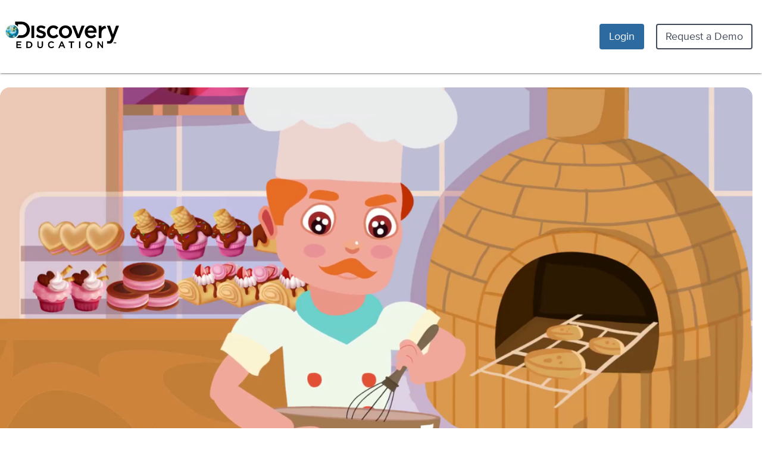

--- FILE ---
content_type: application/javascript
request_url: https://app.discoveryeducation.co.uk/cbstatic-20260115163253a9d0c7a5b72051e89eb48f0021/node_modules/@discoveryedu/platform-pages/dist/VideoPlayerPage/VideoPlayerPage.js
body_size: 69257
content:
(function(be,Ie){typeof exports=="object"&&typeof module<"u"?module.exports=Ie(require("@discoveryedu/embedded-player"),require("@discoveryedu/titan-app-studio"),require("@discoveryedu/nebula-components"),require("vue"),require("@discoveryedu/platform-components"),require("@discoveryedu/titan-app-studio/dist/titan-app-studio-assets/style.css")):typeof define=="function"&&define.amd?define(["@discoveryedu/embedded-player","@discoveryedu/titan-app-studio","@discoveryedu/nebula-components","vue","@discoveryedu/platform-components","@discoveryedu/titan-app-studio/dist/titan-app-studio-assets/style.css"],Ie):(be=typeof globalThis<"u"?globalThis:be||self,be.VideoPlayerPage=Ie(be.embeddedPlayer,be.Studio,be.nebulaComponents,be.vue,be.platformComponents))})(this,(function(be,Ie,W,s,it){"use strict";function yr(e){return e&&e.__esModule&&Object.prototype.hasOwnProperty.call(e,"default")?e.default:e}var bt={exports:{}},Kt,gr;function br(){return gr||(gr=1,Kt=function(t,a){return function(){return t.apply(a,arguments)}}),Kt}var Zt,kr;function re(){if(kr)return Zt;kr=1;var e=br(),t=Object.prototype.toString,a=(function(f){return function(C){var E=t.call(C);return f[E]||(f[E]=E.slice(8,-1).toLowerCase())}})(Object.create(null));function r(f){return f=f.toLowerCase(),function(E){return a(E)===f}}function i(f){return Array.isArray(f)}function n(f){return typeof f>"u"}function o(f){return f!==null&&!n(f)&&f.constructor!==null&&!n(f.constructor)&&typeof f.constructor.isBuffer=="function"&&f.constructor.isBuffer(f)}var l=r("ArrayBuffer");function d(f){var C;return typeof ArrayBuffer<"u"&&ArrayBuffer.isView?C=ArrayBuffer.isView(f):C=f&&f.buffer&&l(f.buffer),C}function u(f){return typeof f=="string"}function h(f){return typeof f=="number"}function c(f){return f!==null&&typeof f=="object"}function g(f){if(a(f)!=="object")return!1;var C=Object.getPrototypeOf(f);return C===null||C===Object.prototype}function m(f){return f&&Object.keys(f).length===0&&Object.getPrototypeOf(f)===Object.prototype}var b=r("Date"),O=r("File"),B=r("Blob"),R=r("FileList");function q(f){return t.call(f)==="[object Function]"}function K(f){return c(f)&&q(f.pipe)}function z(f){var C="[object FormData]";return f&&(typeof FormData=="function"&&f instanceof FormData||t.call(f)===C||q(f.toString)&&f.toString()===C)}var J=r("URLSearchParams");function ie(f){return f.trim?f.trim():f.replace(/^[\s\uFEFF\xA0]+|[\s\uFEFF\xA0]+$/g,"")}function v(){var f;return typeof navigator<"u"&&((f=navigator.product)==="ReactNative"||f==="NativeScript"||f==="NS")?!1:typeof window<"u"&&typeof document<"u"}function D(f,C){if(!(f===null||typeof f>"u"))if(typeof f!="object"&&(f=[f]),i(f))for(var E=0,X=f.length;E<X;E++)C.call(null,f[E],E,f);else for(var j in f)Object.prototype.hasOwnProperty.call(f,j)&&C.call(null,f[j],j,f)}function F(){var f={};function C(j,ae){g(f[ae])&&g(j)?f[ae]=F(f[ae],j):g(j)?f[ae]=F({},j):i(j)?f[ae]=j.slice():f[ae]=j}for(var E=0,X=arguments.length;E<X;E++)D(arguments[E],C);return f}function M(f,C,E){return D(C,function(j,ae){E&&typeof j=="function"?f[ae]=e(j,E):f[ae]=j}),f}function p(f){return f.charCodeAt(0)===65279&&(f=f.slice(1)),f}function _(f,C,E,X){f.prototype=Object.create(C.prototype,X),f.prototype.constructor=f,E&&Object.assign(f.prototype,E)}function S(f,C,E,X){var j,ae,st,Ni={};if(C=C||{},f==null)return C;do{for(j=Object.getOwnPropertyNames(f),ae=j.length;ae-- >0;)st=j[ae],(!X||X(st,f,C))&&!Ni[st]&&(C[st]=f[st],Ni[st]=!0);f=E!==!1&&Object.getPrototypeOf(f)}while(f&&(!E||E(f,C))&&f!==Object.prototype);return C}function N(f,C,E){f=String(f),(E===void 0||E>f.length)&&(E=f.length),E-=C.length;var X=f.indexOf(C,E);return X!==-1&&X===E}function x(f){if(!f)return null;if(i(f))return f;var C=f.length;if(!h(C))return null;for(var E=new Array(C);C-- >0;)E[C]=f[C];return E}var U=(function(f){return function(C){return f&&C instanceof f}})(typeof Uint8Array<"u"&&Object.getPrototypeOf(Uint8Array));function Q(f,C){for(var E=f&&f[Symbol.iterator],X=E.call(f),j;(j=X.next())&&!j.done;){var ae=j.value;C.call(f,ae[0],ae[1])}}function te(f,C){for(var E,X=[];(E=f.exec(C))!==null;)X.push(E);return X}var ne=r("HTMLFormElement"),Re=(function(C){return function(E,X){return C.call(E,X)}})(Object.prototype.hasOwnProperty);return Zt={isArray:i,isArrayBuffer:l,isBuffer:o,isFormData:z,isArrayBufferView:d,isString:u,isNumber:h,isObject:c,isPlainObject:g,isEmptyObject:m,isUndefined:n,isDate:b,isFile:O,isBlob:B,isFunction:q,isStream:K,isURLSearchParams:J,isStandardBrowserEnv:v,forEach:D,merge:F,extend:M,trim:ie,stripBOM:p,inherits:_,toFlatObject:S,kindOf:a,kindOfTest:r,endsWith:N,toArray:x,isTypedArray:U,isFileList:R,forEachEntry:Q,matchAll:te,isHTMLForm:ne,hasOwnProperty:Re},Zt}var Jt,wr;function Fe(){if(wr)return Jt;wr=1;var e=re();function t(i,n,o,l,d){Error.call(this),Error.captureStackTrace?Error.captureStackTrace(this,this.constructor):this.stack=new Error().stack,this.message=i,this.name="AxiosError",n&&(this.code=n),o&&(this.config=o),l&&(this.request=l),d&&(this.response=d)}e.inherits(t,Error,{toJSON:function(){return{message:this.message,name:this.name,description:this.description,number:this.number,fileName:this.fileName,lineNumber:this.lineNumber,columnNumber:this.columnNumber,stack:this.stack,config:this.config,code:this.code,status:this.response&&this.response.status?this.response.status:null}}});var a=t.prototype,r={};return["ERR_BAD_OPTION_VALUE","ERR_BAD_OPTION","ECONNABORTED","ETIMEDOUT","ERR_NETWORK","ERR_FR_TOO_MANY_REDIRECTS","ERR_DEPRECATED","ERR_BAD_RESPONSE","ERR_BAD_REQUEST","ERR_CANCELED","ERR_NOT_SUPPORT","ERR_INVALID_URL"].forEach(function(i){r[i]={value:i}}),Object.defineProperties(t,r),Object.defineProperty(a,"isAxiosError",{value:!0}),t.from=function(i,n,o,l,d,u){var h=Object.create(a);return e.toFlatObject(i,h,function(g){return g!==Error.prototype}),t.call(h,i.message,n,o,l,d),h.cause=i,h.name=i.name,u&&Object.assign(h,u),h},Jt=t,Jt}var Qt,Sr;function Ai(){return Sr||(Sr=1,Qt=typeof self=="object"?self.FormData:window.FormData),Qt}var Xt,vr;function Oi(){return vr||(vr=1,Xt=Ai()),Xt}var ea,Tr;function kt(){if(Tr)return ea;Tr=1;var e=re(),t=Fe(),a=Oi();function r(h){return e.isPlainObject(h)||e.isArray(h)}function i(h){return e.endsWith(h,"[]")?h.slice(0,-2):h}function n(h,c,g){return h?h.concat(c).map(function(b,O){return b=i(b),!g&&O?"["+b+"]":b}).join(g?".":""):c}function o(h){return e.isArray(h)&&!h.some(r)}var l=e.toFlatObject(e,{},null,function(c){return/^is[A-Z]/.test(c)});function d(h){return h&&e.isFunction(h.append)&&h[Symbol.toStringTag]==="FormData"&&h[Symbol.iterator]}function u(h,c,g){if(!e.isObject(h))throw new TypeError("target must be an object");c=c||new(a||FormData),g=e.toFlatObject(g,{metaTokens:!0,dots:!1,indexes:!1},!1,function(F,M){return!e.isUndefined(M[F])});var m=g.metaTokens,b=g.visitor||z,O=g.dots,B=g.indexes,R=g.Blob||typeof Blob<"u"&&Blob,q=R&&d(c);if(!e.isFunction(b))throw new TypeError("visitor must be a function");function K(D){if(D===null)return"";if(e.isDate(D))return D.toISOString();if(!q&&e.isBlob(D))throw new t("Blob is not supported. Use a Buffer instead.");return e.isArrayBuffer(D)||e.isTypedArray(D)?q&&typeof Blob=="function"?new Blob([D]):Buffer.from(D):D}function z(D,F,M){var p=D;if(D&&!M&&typeof D=="object"){if(e.endsWith(F,"{}"))F=m?F:F.slice(0,-2),D=JSON.stringify(D);else if(e.isArray(D)&&o(D)||e.isFileList(D)||e.endsWith(F,"[]")&&(p=e.toArray(D)))return F=i(F),p.forEach(function(S,N){!(e.isUndefined(S)||S===null)&&c.append(B===!0?n([F],N,O):B===null?F:F+"[]",K(S))}),!1}return r(D)?!0:(c.append(n(M,F,O),K(D)),!1)}var J=[],ie=Object.assign(l,{defaultVisitor:z,convertValue:K,isVisitable:r});function v(D,F){if(!e.isUndefined(D)){if(J.indexOf(D)!==-1)throw Error("Circular reference detected in "+F.join("."));J.push(D),e.forEach(D,function(p,_){var S=!(e.isUndefined(p)||p===null)&&b.call(c,p,e.isString(_)?_.trim():_,F,ie);S===!0&&v(p,F?F.concat(_):[_])}),J.pop()}}if(!e.isObject(h))throw new TypeError("data must be an object");return v(h),c}return ea=u,ea}var ta,Cr;function Er(){if(Cr)return ta;Cr=1;var e=kt();function t(i){var n={"!":"%21","'":"%27","(":"%28",")":"%29","~":"%7E","%20":"+","%00":"\0"};return encodeURIComponent(i).replace(/[!'\(\)~]|%20|%00/g,function(l){return n[l]})}function a(i,n){this._pairs=[],i&&e(i,this,n)}var r=a.prototype;return r.append=function(n,o){this._pairs.push([n,o])},r.toString=function(n){var o=n?function(l){return n.call(this,l,t)}:t;return this._pairs.map(function(d){return o(d[0])+"="+o(d[1])},"").join("&")},ta=a,ta}var aa,Dr;function Nr(){if(Dr)return aa;Dr=1;var e=re(),t=Er();function a(r){return encodeURIComponent(r).replace(/%3A/gi,":").replace(/%24/g,"$").replace(/%2C/gi,",").replace(/%20/g,"+").replace(/%5B/gi,"[").replace(/%5D/gi,"]")}return aa=function(i,n,o){if(!n)return i;var l=i.indexOf("#");l!==-1&&(i=i.slice(0,l));var d=o&&o.encode||a,u=o&&o.serialize,h;return u?h=u(n,o):h=e.isURLSearchParams(n)?n.toString():new t(n,o).toString(d),h&&(i+=(i.indexOf("?")===-1?"?":"&")+h),i},aa}var ra,Ar;function Mi(){if(Ar)return ra;Ar=1;var e=re();function t(){this.handlers=[]}return t.prototype.use=function(r,i,n){return this.handlers.push({fulfilled:r,rejected:i,synchronous:n?n.synchronous:!1,runWhen:n?n.runWhen:null}),this.handlers.length-1},t.prototype.eject=function(r){this.handlers[r]&&(this.handlers[r]=null)},t.prototype.clear=function(){this.handlers&&(this.handlers=[])},t.prototype.forEach=function(r){e.forEach(this.handlers,function(n){n!==null&&r(n)})},ra=t,ra}var sa,Or;function Mr(){if(Or)return sa;Or=1;var e=re();return sa=function(a,r){e.forEach(a,function(n,o){o!==r&&o.toUpperCase()===r.toUpperCase()&&(a[r]=n,delete a[o])})},sa}var ia,Br;function Rr(){return Br||(Br=1,ia={silentJSONParsing:!0,forcedJSONParsing:!0,clarifyTimeoutError:!1}),ia}var na,Ir;function Bi(){if(Ir)return na;Ir=1;var e=Er();return na=typeof URLSearchParams<"u"?URLSearchParams:e,na}var oa,xr;function Ri(){return xr||(xr=1,oa=FormData),oa}var la,Pr;function Ii(){return Pr||(Pr=1,la={isBrowser:!0,classes:{URLSearchParams:Bi(),FormData:Ri(),Blob},protocols:["http","https","file","blob","url","data"]}),la}var da,Vr;function ca(){return Vr||(Vr=1,da=Ii()),da}var ua,Lr;function xi(){if(Lr)return ua;Lr=1;var e=re(),t=kt(),a=ca();return ua=function(i,n){return t(i,new a.classes.URLSearchParams,Object.assign({visitor:function(o,l,d,u){return a.isNode&&e.isBuffer(o)?(this.append(l,o.toString("base64")),!1):u.defaultVisitor.apply(this,arguments)}},n))},ua}var ha,Fr;function Ur(){if(Fr)return ha;Fr=1;var e=re();function t(i){return e.matchAll(/\w+|\[(\w*)]/g,i).map(function(n){return n[0]==="[]"?"":n[1]||n[0]})}function a(i){var n={},o=Object.keys(i),l,d=o.length,u;for(l=0;l<d;l++)u=o[l],n[u]=i[u];return n}function r(i){function n(l,d,u,h){var c=l[h++];if(c==="__proto__")return!0;var g=Number.isFinite(+c),m=h>=l.length;if(c=!c&&e.isArray(u)?u.length:c,m)return e.hasOwnProperty(u,c)?u[c]=[u[c],d]:u[c]=d,!g;(!u[c]||!e.isObject(u[c]))&&(u[c]=[]);var b=n(l,d,u[c],h);return b&&e.isArray(u[c])&&(u[c]=a(u[c])),!g}if(e.isFormData(i)&&e.isFunction(i.entries)){var o={};return e.forEachEntry(i,function(l,d){n(t(l),d,o,0)}),o}return null}return ha=r,ha}var fa,Yr;function Pi(){if(Yr)return fa;Yr=1;var e=Fe();return fa=function(a,r,i){var n=i.config.validateStatus;!i.status||!n||n(i.status)?a(i):r(new e("Request failed with status code "+i.status,[e.ERR_BAD_REQUEST,e.ERR_BAD_RESPONSE][Math.floor(i.status/100)-4],i.config,i.request,i))},fa}var ma,qr;function Vi(){if(qr)return ma;qr=1;var e=re();return ma=e.isStandardBrowserEnv()?(function(){return{write:function(r,i,n,o,l,d){var u=[];u.push(r+"="+encodeURIComponent(i)),e.isNumber(n)&&u.push("expires="+new Date(n).toGMTString()),e.isString(o)&&u.push("path="+o),e.isString(l)&&u.push("domain="+l),d===!0&&u.push("secure"),document.cookie=u.join("; ")},read:function(r){var i=document.cookie.match(new RegExp("(^|;\\s*)("+r+")=([^;]*)"));return i?decodeURIComponent(i[3]):null},remove:function(r){this.write(r,"",Date.now()-864e5)}}})():(function(){return{write:function(){},read:function(){return null},remove:function(){}}})(),ma}var pa,Wr;function Li(){return Wr||(Wr=1,pa=function(t){return/^([a-z][a-z\d+\-.]*:)?\/\//i.test(t)}),pa}var _a,Hr;function Fi(){return Hr||(Hr=1,_a=function(t,a){return a?t.replace(/\/?\/$/,"")+"/"+a.replace(/^\/+/,""):t}),_a}var ya,jr;function zr(){if(jr)return ya;jr=1;var e=Li(),t=Fi();return ya=function(r,i,n){var o=!e(i);return r&&(o||n===!1)?t(r,i):i},ya}var ga,Gr;function Ui(){if(Gr)return ga;Gr=1;var e=re(),t=["age","authorization","content-length","content-type","etag","expires","from","host","if-modified-since","if-unmodified-since","last-modified","location","max-forwards","proxy-authorization","referer","retry-after","user-agent"];return ga=function(r){var i={},n,o,l;return r&&e.forEach(r.split(`
`),function(u){if(l=u.indexOf(":"),n=e.trim(u.slice(0,l)).toLowerCase(),o=e.trim(u.slice(l+1)),n){if(i[n]&&t.indexOf(n)>=0)return;n==="set-cookie"?i[n]=(i[n]?i[n]:[]).concat([o]):i[n]=i[n]?i[n]+", "+o:o}}),i},ga}var ba,$r;function Yi(){if($r)return ba;$r=1;var e=re();return ba=e.isStandardBrowserEnv()?(function(){var a=/(msie|trident)/i.test(navigator.userAgent),r=document.createElement("a"),i;function n(o){var l=o;return a&&(r.setAttribute("href",l),l=r.href),r.setAttribute("href",l),{href:r.href,protocol:r.protocol?r.protocol.replace(/:$/,""):"",host:r.host,search:r.search?r.search.replace(/^\?/,""):"",hash:r.hash?r.hash.replace(/^#/,""):"",hostname:r.hostname,port:r.port,pathname:r.pathname.charAt(0)==="/"?r.pathname:"/"+r.pathname}}return i=n(window.location.href),function(l){var d=e.isString(l)?n(l):l;return d.protocol===i.protocol&&d.host===i.host}})():(function(){return function(){return!0}})(),ba}var ka,Kr;function wt(){if(Kr)return ka;Kr=1;var e=Fe(),t=re();function a(r,i,n){e.call(this,r??"canceled",e.ERR_CANCELED,i,n),this.name="CanceledError"}return t.inherits(a,e,{__CANCEL__:!0}),ka=a,ka}var wa,Zr;function qi(){return Zr||(Zr=1,wa=function(t){var a=/^([-+\w]{1,25})(:?\/\/|:)/.exec(t);return a&&a[1]||""}),wa}var Sa,Jr;function Qr(){if(Jr)return Sa;Jr=1;var e=re(),t=Pi(),a=Vi(),r=Nr(),i=zr(),n=Ui(),o=Yi(),l=Rr(),d=Fe(),u=wt(),h=qi(),c=ca();return Sa=function(m){return new Promise(function(O,B){var R=m.data,q=m.headers,K=m.responseType,z=m.withXSRFToken,J;function ie(){m.cancelToken&&m.cancelToken.unsubscribe(J),m.signal&&m.signal.removeEventListener("abort",J)}e.isFormData(R)&&e.isStandardBrowserEnv()&&delete q["Content-Type"];var v=new XMLHttpRequest;if(m.auth){var D=m.auth.username||"",F=m.auth.password?unescape(encodeURIComponent(m.auth.password)):"";q.Authorization="Basic "+btoa(D+":"+F)}var M=i(m.baseURL,m.url,m.allowAbsoluteUrls);v.open(m.method.toUpperCase(),r(M,m.params,m.paramsSerializer),!0),v.timeout=m.timeout;function p(){if(v){var N="getAllResponseHeaders"in v?n(v.getAllResponseHeaders()):null,x=!K||K==="text"||K==="json"?v.responseText:v.response,U={data:x,status:v.status,statusText:v.statusText,headers:N,config:m,request:v};t(function(te){O(te),ie()},function(te){B(te),ie()},U),v=null}}if("onloadend"in v?v.onloadend=p:v.onreadystatechange=function(){!v||v.readyState!==4||v.status===0&&!(v.responseURL&&v.responseURL.indexOf("file:")===0)||setTimeout(p)},v.onabort=function(){v&&(B(new d("Request aborted",d.ECONNABORTED,m,v)),v=null)},v.onerror=function(){B(new d("Network Error",d.ERR_NETWORK,m,v)),v=null},v.ontimeout=function(){var x=m.timeout?"timeout of "+m.timeout+"ms exceeded":"timeout exceeded",U=m.transitional||l;m.timeoutErrorMessage&&(x=m.timeoutErrorMessage),B(new d(x,U.clarifyTimeoutError?d.ETIMEDOUT:d.ECONNABORTED,m,v)),v=null},e.isStandardBrowserEnv()&&(z&&e.isFunction(z)&&(z=z(m)),z||z!==!1&&o(M))){var _=m.xsrfHeaderName&&m.xsrfCookieName&&a.read(m.xsrfCookieName);_&&(q[m.xsrfHeaderName]=_)}"setRequestHeader"in v&&e.forEach(q,function(x,U){typeof R>"u"&&U.toLowerCase()==="content-type"?delete q[U]:v.setRequestHeader(U,x)}),e.isUndefined(m.withCredentials)||(v.withCredentials=!!m.withCredentials),K&&K!=="json"&&(v.responseType=m.responseType),typeof m.onDownloadProgress=="function"&&v.addEventListener("progress",m.onDownloadProgress),typeof m.onUploadProgress=="function"&&v.upload&&v.upload.addEventListener("progress",m.onUploadProgress),(m.cancelToken||m.signal)&&(J=function(N){v&&(B(!N||N.type?new u(null,m,v):N),v.abort(),v=null)},m.cancelToken&&m.cancelToken.subscribe(J),m.signal&&(m.signal.aborted?J():m.signal.addEventListener("abort",J))),!R&&R!==!1&&R!==0&&R!==""&&(R=null);var S=h(M);if(S&&c.protocols.indexOf(S)===-1){B(new d("Unsupported protocol "+S+":",d.ERR_BAD_REQUEST,m));return}v.send(R)})},Sa}var va,Xr;function Ta(){if(Xr)return va;Xr=1;var e=re(),t=Mr(),a=Fe(),r=Rr(),i=kt(),n=xi(),o=ca(),l=Ur(),d={"Content-Type":"application/x-www-form-urlencoded"};function u(m,b){!e.isUndefined(m)&&e.isUndefined(m["Content-Type"])&&(m["Content-Type"]=b)}function h(){var m;return(typeof XMLHttpRequest<"u"||typeof process<"u"&&Object.prototype.toString.call(process)==="[object process]")&&(m=Qr()),m}function c(m,b,O){if(e.isString(m))try{return(b||JSON.parse)(m),e.trim(m)}catch(B){if(B.name!=="SyntaxError")throw B}return(O||JSON.stringify)(m)}var g={transitional:r,adapter:h(),transformRequest:[function(b,O){t(O,"Accept"),t(O,"Content-Type");var B=O&&O["Content-Type"]||"",R=B.indexOf("application/json")>-1,q=e.isObject(b);q&&e.isHTMLForm(b)&&(b=new FormData(b));var K=e.isFormData(b);if(K)return R?JSON.stringify(l(b)):b;if(e.isArrayBuffer(b)||e.isBuffer(b)||e.isStream(b)||e.isFile(b)||e.isBlob(b))return b;if(e.isArrayBufferView(b))return b.buffer;if(e.isURLSearchParams(b))return u(O,"application/x-www-form-urlencoded;charset=utf-8"),b.toString();var z;if(q){if(B.indexOf("application/x-www-form-urlencoded")!==-1)return n(b,this.formSerializer).toString();if((z=e.isFileList(b))||B.indexOf("multipart/form-data")>-1){var J=this.env&&this.env.FormData;return i(z?{"files[]":b}:b,J&&new J,this.formSerializer)}}return q||R?(u(O,"application/json"),c(b)):b}],transformResponse:[function(b){var O=this.transitional||g.transitional,B=O&&O.forcedJSONParsing,R=this.responseType==="json";if(b&&e.isString(b)&&(B&&!this.responseType||R)){var q=O&&O.silentJSONParsing,K=!q&&R;try{return JSON.parse(b)}catch(z){if(K)throw z.name==="SyntaxError"?a.from(z,a.ERR_BAD_RESPONSE,this,null,this.response):z}}return b}],timeout:0,xsrfCookieName:"XSRF-TOKEN",xsrfHeaderName:"X-XSRF-TOKEN",maxContentLength:-1,maxBodyLength:-1,env:{FormData:o.classes.FormData,Blob:o.classes.Blob},validateStatus:function(b){return b>=200&&b<300},headers:{common:{Accept:"application/json, text/plain, */*"}}};return e.forEach(["delete","get","head"],function(b){g.headers[b]={}}),e.forEach(["post","put","patch"],function(b){g.headers[b]=e.merge(d)}),va=g,va}var Ca,es;function Wi(){if(es)return Ca;es=1;var e=re(),t=Ta();return Ca=function(r,i,n,o){var l=this||t;return e.forEach(o,function(u){r=u.call(l,r,i,n)}),r},Ca}var Ea,ts;function as(){return ts||(ts=1,Ea=function(t){return!!(t&&t.__CANCEL__)}),Ea}var Da,rs;function Hi(){if(rs)return Da;rs=1;var e=re(),t=Wi(),a=as(),r=Ta(),i=wt(),n=Mr();function o(l){if(l.cancelToken&&l.cancelToken.throwIfRequested(),l.signal&&l.signal.aborted)throw new i}return Da=function(d){o(d),d.headers=d.headers||{},d.data=t.call(d,d.data,d.headers,null,d.transformRequest),n(d.headers,"Accept"),n(d.headers,"Content-Type"),d.headers=e.merge(d.headers.common||{},d.headers[d.method]||{},d.headers),e.forEach(["delete","get","head","post","put","patch","common"],function(c){delete d.headers[c]});var u=d.adapter||r.adapter;return u(d).then(function(c){return o(d),c.data=t.call(d,c.data,c.headers,c.status,d.transformResponse),c},function(c){return a(c)||(o(d),c&&c.response&&(c.response.data=t.call(d,c.response.data,c.response.headers,c.response.status,d.transformResponse))),Promise.reject(c)})},Da}var Na,ss;function is(){if(ss)return Na;ss=1;var e=re();return Na=function(a,r){r=r||{};var i={};function n(c,g){return e.isPlainObject(c)&&e.isPlainObject(g)?e.merge(c,g):e.isEmptyObject(g)?e.merge({},c):e.isPlainObject(g)?e.merge({},g):e.isArray(g)?g.slice():g}function o(c){if(e.isUndefined(r[c])){if(!e.isUndefined(a[c]))return n(void 0,a[c])}else return n(a[c],r[c])}function l(c){if(!e.isUndefined(r[c]))return n(void 0,r[c])}function d(c){if(e.isUndefined(r[c])){if(!e.isUndefined(a[c]))return n(void 0,a[c])}else return n(void 0,r[c])}function u(c){if(c in r)return n(a[c],r[c]);if(c in a)return n(void 0,a[c])}var h={url:l,method:l,data:l,baseURL:d,transformRequest:d,transformResponse:d,paramsSerializer:d,timeout:d,timeoutMessage:d,withCredentials:d,withXSRFToken:d,adapter:d,responseType:d,xsrfCookieName:d,xsrfHeaderName:d,onUploadProgress:d,onDownloadProgress:d,decompress:d,maxContentLength:d,maxBodyLength:d,beforeRedirect:d,transport:d,httpAgent:d,httpsAgent:d,cancelToken:d,socketPath:d,responseEncoding:d,validateStatus:u};return e.forEach(Object.keys(a).concat(Object.keys(r)),function(g){var m=h[g]||o,b=m(g);e.isUndefined(b)&&m!==u||(i[g]=b)}),i},Na}var Aa,ns;function os(){return ns||(ns=1,Aa={version:"0.30.0"}),Aa}var Oa,ls;function ji(){if(ls)return Oa;ls=1;var e=os().version,t=Fe(),a={};["object","boolean","number","function","string","symbol"].forEach(function(n,o){a[n]=function(d){return typeof d===n||"a"+(o<1?"n ":" ")+n}});var r={};a.transitional=function(o,l,d){function u(h,c){return"[Axios v"+e+"] Transitional option '"+h+"'"+c+(d?". "+d:"")}return function(h,c,g){if(o===!1)throw new t(u(c," has been removed"+(l?" in "+l:"")),t.ERR_DEPRECATED);return l&&!r[c]&&(r[c]=!0,console.warn(u(c," has been deprecated since v"+l+" and will be removed in the near future"))),o?o(h,c,g):!0}};function i(n,o,l){if(typeof n!="object")throw new t("options must be an object",t.ERR_BAD_OPTION_VALUE);for(var d=Object.keys(n),u=d.length;u-- >0;){var h=d[u],c=o[h];if(c){var g=n[h],m=g===void 0||c(g,h,n);if(m!==!0)throw new t("option "+h+" must be "+m,t.ERR_BAD_OPTION_VALUE);continue}if(l!==!0)throw new t("Unknown option "+h,t.ERR_BAD_OPTION)}}return Oa={assertOptions:i,validators:a},Oa}var Ma,ds;function zi(){if(ds)return Ma;ds=1;var e=re(),t=Nr(),a=Mi(),r=Hi(),i=is(),n=zr(),o=ji(),l=o.validators;function d(u){this.defaults=u,this.interceptors={request:new a,response:new a}}return d.prototype.request=function(h,c){typeof h=="string"?(c=c||{},c.url=h):c=h||{},c=i(this.defaults,c),c.method?c.method=c.method.toLowerCase():this.defaults.method?c.method=this.defaults.method.toLowerCase():c.method="get";var g=c.transitional;g!==void 0&&o.assertOptions(g,{silentJSONParsing:l.transitional(l.boolean),forcedJSONParsing:l.transitional(l.boolean),clarifyTimeoutError:l.transitional(l.boolean)},!1);var m=c.paramsSerializer;m!=null&&(e.isFunction(m)?c.paramsSerializer={serialize:m}:o.assertOptions(m,{encode:l.function,serialize:l.function},!0));var b=[],O=!0;this.interceptors.request.forEach(function(v){typeof v.runWhen=="function"&&v.runWhen(c)===!1||(O=O&&v.synchronous,b.unshift(v.fulfilled,v.rejected))});var B=[];this.interceptors.response.forEach(function(v){B.push(v.fulfilled,v.rejected)});var R;if(!O){var q=[r,void 0];for(Array.prototype.unshift.apply(q,b),q=q.concat(B),R=Promise.resolve(c);q.length;)R=R.then(q.shift(),q.shift());return R}for(var K=c;b.length;){var z=b.shift(),J=b.shift();try{K=z(K)}catch(ie){J(ie);break}}try{R=r(K)}catch(ie){return Promise.reject(ie)}for(;B.length;)R=R.then(B.shift(),B.shift());return R},d.prototype.getUri=function(h){h=i(this.defaults,h);var c=n(h.baseURL,h.url,h.allowAbsoluteUrls);return t(c,h.params,h.paramsSerializer)},e.forEach(["delete","get","head","options"],function(h){d.prototype[h]=function(c,g){return this.request(i(g||{},{method:h,url:c,data:(g||{}).data}))}}),e.forEach(["post","put","patch"],function(h){function c(g){return function(b,O,B){return this.request(i(B||{},{method:h,headers:g?{"Content-Type":"multipart/form-data"}:{},url:b,data:O}))}}d.prototype[h]=c(),d.prototype[h+"Form"]=c(!0)}),Ma=d,Ma}var Ba,cs;function Gi(){if(cs)return Ba;cs=1;var e=wt();function t(a){if(typeof a!="function")throw new TypeError("executor must be a function.");var r;this.promise=new Promise(function(o){r=o});var i=this;this.promise.then(function(n){if(i._listeners){for(var o=i._listeners.length;o-- >0;)i._listeners[o](n);i._listeners=null}}),this.promise.then=function(n){var o,l=new Promise(function(d){i.subscribe(d),o=d}).then(n);return l.cancel=function(){i.unsubscribe(o)},l},a(function(o,l,d){i.reason||(i.reason=new e(o,l,d),r(i.reason))})}return t.prototype.throwIfRequested=function(){if(this.reason)throw this.reason},t.prototype.subscribe=function(r){if(this.reason){r(this.reason);return}this._listeners?this._listeners.push(r):this._listeners=[r]},t.prototype.unsubscribe=function(r){if(this._listeners){var i=this._listeners.indexOf(r);i!==-1&&this._listeners.splice(i,1)}},t.source=function(){var r,i=new t(function(o){r=o});return{token:i,cancel:r}},Ba=t,Ba}var Ra,us;function $i(){return us||(us=1,Ra=function(t){return function(r){return t.apply(null,r)}}),Ra}var Ia,hs;function Ki(){if(hs)return Ia;hs=1;var e=re();return Ia=function(a){return e.isObject(a)&&a.isAxiosError===!0},Ia}var fs;function Zi(){if(fs)return bt.exports;fs=1;var e=re(),t=br(),a=zi(),r=is(),i=Ta(),n=Ur();function o(d){var u=new a(d),h=t(a.prototype.request,u);return e.extend(h,a.prototype,u),e.extend(h,u),h.create=function(g){return o(r(d,g))},h}var l=o(i);return l.Axios=a,l.CanceledError=wt(),l.CancelToken=Gi(),l.isCancel=as(),l.VERSION=os().version,l.toFormData=kt(),l.AxiosError=Fe(),l.Cancel=l.CanceledError,l.all=function(u){return Promise.all(u)},l.spread=$i(),l.isAxiosError=Ki(),l.formToJSON=function(d){return n(e.isHTMLForm(d)?new FormData(d):d)},bt.exports=l,bt.exports.default=l,bt.exports}var xa,ms;function Ji(){return ms||(ms=1,xa=Zi()),xa}var Qi=Ji();const Ge=yr(Qi);async function xe(e,t={},a=!0){const r={};a&&(r["content-type"]="application/json");const i=await fetch(`${window.paths.api}${e}`,{credentials:"include",referrerPolicy:"no-referrer-when-downgrade",...t,body:a?JSON.stringify(t.body):t.body,headers:{...r,...t.headers||{}}});try{i.data=await i.json()}catch{}if(!i.ok){const n=new Error(`Error while fetching: ${i.url}`);throw n.response=i,n}return i}function Xi(e){const t=`/v1/videos/${e}/teacher_guidance`;return xe(t)}function en(e){const t={asset_guids:e,access_type:3},a=new FormData;Object.keys(t).forEach(r=>a.append(r,t[r])),xe("/v1/clicklog",{method:"POST",body:a},!1)}function tn(e){const t=`/learn/lti/get-embed-url/${e}`;return Ge.get(t).then(a=>{window.location=a.data.embed_url})}const oe=(e,t)=>{const a=e.__vccOpts||e;for(const[r,i]of t)a[r]=i;return a},an={name:"VideoTabs",props:{embed:{type:Boolean,required:!1,default:!1},tabs:{type:Array,required:!0},selectedTab:{type:Object,required:!0}},emits:["selected-tab"],methods:{setSelectedTab(e){this.$emit("selected-tab",e)},isSelected(e){return this.selectedTab&&this.selectedTab.type===e}},computed:{filterTabs(){return this.embed?this.tabs.filter(e=>e.type!=="segments"):this.tabs}}},rn={class:"comet-tabs video-page__tabs"},sn=["onClick"],nn={key:0,class:"comet-screenreader-only"};function on(e,t,a,r,i,n){return s.openBlock(),s.createElementBlock("nav",null,[s.createElementVNode("ul",rn,[(s.openBlock(!0),s.createElementBlock(s.Fragment,null,s.renderList(n.filterTabs,o=>(s.openBlock(),s.createElementBlock("li",{key:o.type,class:s.normalizeClass(`video-page__tab-label comet-tab__label ${n.isSelected(o.type)&&"comet-tab__label--selected"}`)},[s.createElementVNode("button",{class:"video-page__tab-link",onClick:l=>n.setSelectedTab(o)},[s.createTextVNode(s.toDisplayString(o.label)+" ",1),n.isSelected(o.type)?(s.openBlock(),s.createElementBlock("span",nn,s.toDisplayString(e.$t("selected")),1)):s.createCommentVNode("",!0)],8,sn)],2))),128))])])}const ln=oe(an,[["render",on]]);//! moment.js
//! version : 2.30.1
//! authors : Tim Wood, Iskren Chernev, Moment.js contributors
//! license : MIT
//! momentjs.com
var ps;function k(){return ps.apply(null,arguments)}function dn(e){ps=e}function pe(e){return e instanceof Array||Object.prototype.toString.call(e)==="[object Array]"}function Ue(e){return e!=null&&Object.prototype.toString.call(e)==="[object Object]"}function V(e,t){return Object.prototype.hasOwnProperty.call(e,t)}function Pa(e){if(Object.getOwnPropertyNames)return Object.getOwnPropertyNames(e).length===0;var t;for(t in e)if(V(e,t))return!1;return!0}function ce(e){return e===void 0}function Te(e){return typeof e=="number"||Object.prototype.toString.call(e)==="[object Number]"}function nt(e){return e instanceof Date||Object.prototype.toString.call(e)==="[object Date]"}function _s(e,t){var a=[],r,i=e.length;for(r=0;r<i;++r)a.push(t(e[r],r));return a}function Pe(e,t){for(var a in t)V(t,a)&&(e[a]=t[a]);return V(t,"toString")&&(e.toString=t.toString),V(t,"valueOf")&&(e.valueOf=t.valueOf),e}function ke(e,t,a,r){return Ws(e,t,a,r,!0).utc()}function cn(){return{empty:!1,unusedTokens:[],unusedInput:[],overflow:-2,charsLeftOver:0,nullInput:!1,invalidEra:null,invalidMonth:null,invalidFormat:!1,userInvalidated:!1,iso:!1,parsedDateParts:[],era:null,meridiem:null,rfc2822:!1,weekdayMismatch:!1}}function A(e){return e._pf==null&&(e._pf=cn()),e._pf}var Va;Array.prototype.some?Va=Array.prototype.some:Va=function(e){var t=Object(this),a=t.length>>>0,r;for(r=0;r<a;r++)if(r in t&&e.call(this,t[r],r,t))return!0;return!1};function La(e){var t=null,a=!1,r=e._d&&!isNaN(e._d.getTime());if(r&&(t=A(e),a=Va.call(t.parsedDateParts,function(i){return i!=null}),r=t.overflow<0&&!t.empty&&!t.invalidEra&&!t.invalidMonth&&!t.invalidWeekday&&!t.weekdayMismatch&&!t.nullInput&&!t.invalidFormat&&!t.userInvalidated&&(!t.meridiem||t.meridiem&&a),e._strict&&(r=r&&t.charsLeftOver===0&&t.unusedTokens.length===0&&t.bigHour===void 0)),Object.isFrozen==null||!Object.isFrozen(e))e._isValid=r;else return r;return e._isValid}function St(e){var t=ke(NaN);return e!=null?Pe(A(t),e):A(t).userInvalidated=!0,t}var ys=k.momentProperties=[],Fa=!1;function Ua(e,t){var a,r,i,n=ys.length;if(ce(t._isAMomentObject)||(e._isAMomentObject=t._isAMomentObject),ce(t._i)||(e._i=t._i),ce(t._f)||(e._f=t._f),ce(t._l)||(e._l=t._l),ce(t._strict)||(e._strict=t._strict),ce(t._tzm)||(e._tzm=t._tzm),ce(t._isUTC)||(e._isUTC=t._isUTC),ce(t._offset)||(e._offset=t._offset),ce(t._pf)||(e._pf=A(t)),ce(t._locale)||(e._locale=t._locale),n>0)for(a=0;a<n;a++)r=ys[a],i=t[r],ce(i)||(e[r]=i);return e}function ot(e){Ua(this,e),this._d=new Date(e._d!=null?e._d.getTime():NaN),this.isValid()||(this._d=new Date(NaN)),Fa===!1&&(Fa=!0,k.updateOffset(this),Fa=!1)}function _e(e){return e instanceof ot||e!=null&&e._isAMomentObject!=null}function gs(e){k.suppressDeprecationWarnings===!1&&typeof console<"u"&&console.warn&&console.warn("Deprecation warning: "+e)}function he(e,t){var a=!0;return Pe(function(){if(k.deprecationHandler!=null&&k.deprecationHandler(null,e),a){var r=[],i,n,o,l=arguments.length;for(n=0;n<l;n++){if(i="",typeof arguments[n]=="object"){i+=`
[`+n+"] ";for(o in arguments[0])V(arguments[0],o)&&(i+=o+": "+arguments[0][o]+", ");i=i.slice(0,-2)}else i=arguments[n];r.push(i)}gs(e+`
Arguments: `+Array.prototype.slice.call(r).join("")+`
`+new Error().stack),a=!1}return t.apply(this,arguments)},t)}var bs={};function ks(e,t){k.deprecationHandler!=null&&k.deprecationHandler(e,t),bs[e]||(gs(t),bs[e]=!0)}k.suppressDeprecationWarnings=!1,k.deprecationHandler=null;function we(e){return typeof Function<"u"&&e instanceof Function||Object.prototype.toString.call(e)==="[object Function]"}function un(e){var t,a;for(a in e)V(e,a)&&(t=e[a],we(t)?this[a]=t:this["_"+a]=t);this._config=e,this._dayOfMonthOrdinalParseLenient=new RegExp((this._dayOfMonthOrdinalParse.source||this._ordinalParse.source)+"|"+/\d{1,2}/.source)}function Ya(e,t){var a=Pe({},e),r;for(r in t)V(t,r)&&(Ue(e[r])&&Ue(t[r])?(a[r]={},Pe(a[r],e[r]),Pe(a[r],t[r])):t[r]!=null?a[r]=t[r]:delete a[r]);for(r in e)V(e,r)&&!V(t,r)&&Ue(e[r])&&(a[r]=Pe({},a[r]));return a}function qa(e){e!=null&&this.set(e)}var Wa;Object.keys?Wa=Object.keys:Wa=function(e){var t,a=[];for(t in e)V(e,t)&&a.push(t);return a};var hn={sameDay:"[Today at] LT",nextDay:"[Tomorrow at] LT",nextWeek:"dddd [at] LT",lastDay:"[Yesterday at] LT",lastWeek:"[Last] dddd [at] LT",sameElse:"L"};function fn(e,t,a){var r=this._calendar[e]||this._calendar.sameElse;return we(r)?r.call(t,a):r}function Se(e,t,a){var r=""+Math.abs(e),i=t-r.length,n=e>=0;return(n?a?"+":"":"-")+Math.pow(10,Math.max(0,i)).toString().substr(1)+r}var Ha=/(\[[^\[]*\])|(\\)?([Hh]mm(ss)?|Mo|MM?M?M?|Do|DDDo|DD?D?D?|ddd?d?|do?|w[o|w]?|W[o|W]?|Qo?|N{1,5}|YYYYYY|YYYYY|YYYY|YY|y{2,4}|yo?|gg(ggg?)?|GG(GGG?)?|e|E|a|A|hh?|HH?|kk?|mm?|ss?|S{1,9}|x|X|zz?|ZZ?|.)/g,vt=/(\[[^\[]*\])|(\\)?(LTS|LT|LL?L?L?|l{1,4})/g,ja={},$e={};function T(e,t,a,r){var i=r;typeof r=="string"&&(i=function(){return this[r]()}),e&&($e[e]=i),t&&($e[t[0]]=function(){return Se(i.apply(this,arguments),t[1],t[2])}),a&&($e[a]=function(){return this.localeData().ordinal(i.apply(this,arguments),e)})}function mn(e){return e.match(/\[[\s\S]/)?e.replace(/^\[|\]$/g,""):e.replace(/\\/g,"")}function pn(e){var t=e.match(Ha),a,r;for(a=0,r=t.length;a<r;a++)$e[t[a]]?t[a]=$e[t[a]]:t[a]=mn(t[a]);return function(i){var n="",o;for(o=0;o<r;o++)n+=we(t[o])?t[o].call(i,e):t[o];return n}}function Tt(e,t){return e.isValid()?(t=ws(t,e.localeData()),ja[t]=ja[t]||pn(t),ja[t](e)):e.localeData().invalidDate()}function ws(e,t){var a=5;function r(i){return t.longDateFormat(i)||i}for(vt.lastIndex=0;a>=0&&vt.test(e);)e=e.replace(vt,r),vt.lastIndex=0,a-=1;return e}var _n={LTS:"h:mm:ss A",LT:"h:mm A",L:"MM/DD/YYYY",LL:"MMMM D, YYYY",LLL:"MMMM D, YYYY h:mm A",LLLL:"dddd, MMMM D, YYYY h:mm A"};function yn(e){var t=this._longDateFormat[e],a=this._longDateFormat[e.toUpperCase()];return t||!a?t:(this._longDateFormat[e]=a.match(Ha).map(function(r){return r==="MMMM"||r==="MM"||r==="DD"||r==="dddd"?r.slice(1):r}).join(""),this._longDateFormat[e])}var gn="Invalid date";function bn(){return this._invalidDate}var kn="%d",wn=/\d{1,2}/;function Sn(e){return this._ordinal.replace("%d",e)}var vn={future:"in %s",past:"%s ago",s:"a few seconds",ss:"%d seconds",m:"a minute",mm:"%d minutes",h:"an hour",hh:"%d hours",d:"a day",dd:"%d days",w:"a week",ww:"%d weeks",M:"a month",MM:"%d months",y:"a year",yy:"%d years"};function Tn(e,t,a,r){var i=this._relativeTime[a];return we(i)?i(e,t,a,r):i.replace(/%d/i,e)}function Cn(e,t){var a=this._relativeTime[e>0?"future":"past"];return we(a)?a(t):a.replace(/%s/i,t)}var Ss={D:"date",dates:"date",date:"date",d:"day",days:"day",day:"day",e:"weekday",weekdays:"weekday",weekday:"weekday",E:"isoWeekday",isoweekdays:"isoWeekday",isoweekday:"isoWeekday",DDD:"dayOfYear",dayofyears:"dayOfYear",dayofyear:"dayOfYear",h:"hour",hours:"hour",hour:"hour",ms:"millisecond",milliseconds:"millisecond",millisecond:"millisecond",m:"minute",minutes:"minute",minute:"minute",M:"month",months:"month",month:"month",Q:"quarter",quarters:"quarter",quarter:"quarter",s:"second",seconds:"second",second:"second",gg:"weekYear",weekyears:"weekYear",weekyear:"weekYear",GG:"isoWeekYear",isoweekyears:"isoWeekYear",isoweekyear:"isoWeekYear",w:"week",weeks:"week",week:"week",W:"isoWeek",isoweeks:"isoWeek",isoweek:"isoWeek",y:"year",years:"year",year:"year"};function fe(e){return typeof e=="string"?Ss[e]||Ss[e.toLowerCase()]:void 0}function za(e){var t={},a,r;for(r in e)V(e,r)&&(a=fe(r),a&&(t[a]=e[r]));return t}var En={date:9,day:11,weekday:11,isoWeekday:11,dayOfYear:4,hour:13,millisecond:16,minute:14,month:8,quarter:7,second:15,weekYear:1,isoWeekYear:1,week:5,isoWeek:5,year:1};function Dn(e){var t=[],a;for(a in e)V(e,a)&&t.push({unit:a,priority:En[a]});return t.sort(function(r,i){return r.priority-i.priority}),t}var vs=/\d/,ue=/\d\d/,Ts=/\d{3}/,Ga=/\d{4}/,Ct=/[+-]?\d{6}/,G=/\d\d?/,Cs=/\d\d\d\d?/,Es=/\d\d\d\d\d\d?/,Et=/\d{1,3}/,$a=/\d{1,4}/,Dt=/[+-]?\d{1,6}/,Ke=/\d+/,Nt=/[+-]?\d+/,Nn=/Z|[+-]\d\d:?\d\d/gi,At=/Z|[+-]\d\d(?::?\d\d)?/gi,An=/[+-]?\d+(\.\d{1,3})?/,lt=/[0-9]{0,256}['a-z\u00A0-\u05FF\u0700-\uD7FF\uF900-\uFDCF\uFDF0-\uFF07\uFF10-\uFFEF]{1,256}|[\u0600-\u06FF\/]{1,256}(\s*?[\u0600-\u06FF]{1,256}){1,2}/i,Ze=/^[1-9]\d?/,Ka=/^([1-9]\d|\d)/,Ot;Ot={};function w(e,t,a){Ot[e]=we(t)?t:function(r,i){return r&&a?a:t}}function On(e,t){return V(Ot,e)?Ot[e](t._strict,t._locale):new RegExp(Mn(e))}function Mn(e){return Ce(e.replace("\\","").replace(/\\(\[)|\\(\])|\[([^\]\[]*)\]|\\(.)/g,function(t,a,r,i,n){return a||r||i||n}))}function Ce(e){return e.replace(/[-\/\\^$*+?.()|[\]{}]/g,"\\$&")}function me(e){return e<0?Math.ceil(e)||0:Math.floor(e)}function I(e){var t=+e,a=0;return t!==0&&isFinite(t)&&(a=me(t)),a}var Za={};function H(e,t){var a,r=t,i;for(typeof e=="string"&&(e=[e]),Te(t)&&(r=function(n,o){o[t]=I(n)}),i=e.length,a=0;a<i;a++)Za[e[a]]=r}function dt(e,t){H(e,function(a,r,i,n){i._w=i._w||{},t(a,i._w,i,n)})}function Bn(e,t,a){t!=null&&V(Za,e)&&Za[e](t,a._a,a,e)}function Mt(e){return e%4===0&&e%100!==0||e%400===0}var le=0,Ee=1,ve=2,se=3,ye=4,De=5,Ye=6,Rn=7,In=8;T("Y",0,0,function(){var e=this.year();return e<=9999?Se(e,4):"+"+e}),T(0,["YY",2],0,function(){return this.year()%100}),T(0,["YYYY",4],0,"year"),T(0,["YYYYY",5],0,"year"),T(0,["YYYYYY",6,!0],0,"year"),w("Y",Nt),w("YY",G,ue),w("YYYY",$a,Ga),w("YYYYY",Dt,Ct),w("YYYYYY",Dt,Ct),H(["YYYYY","YYYYYY"],le),H("YYYY",function(e,t){t[le]=e.length===2?k.parseTwoDigitYear(e):I(e)}),H("YY",function(e,t){t[le]=k.parseTwoDigitYear(e)}),H("Y",function(e,t){t[le]=parseInt(e,10)});function ct(e){return Mt(e)?366:365}k.parseTwoDigitYear=function(e){return I(e)+(I(e)>68?1900:2e3)};var Ds=Je("FullYear",!0);function xn(){return Mt(this.year())}function Je(e,t){return function(a){return a!=null?(Ns(this,e,a),k.updateOffset(this,t),this):ut(this,e)}}function ut(e,t){if(!e.isValid())return NaN;var a=e._d,r=e._isUTC;switch(t){case"Milliseconds":return r?a.getUTCMilliseconds():a.getMilliseconds();case"Seconds":return r?a.getUTCSeconds():a.getSeconds();case"Minutes":return r?a.getUTCMinutes():a.getMinutes();case"Hours":return r?a.getUTCHours():a.getHours();case"Date":return r?a.getUTCDate():a.getDate();case"Day":return r?a.getUTCDay():a.getDay();case"Month":return r?a.getUTCMonth():a.getMonth();case"FullYear":return r?a.getUTCFullYear():a.getFullYear();default:return NaN}}function Ns(e,t,a){var r,i,n,o,l;if(!(!e.isValid()||isNaN(a))){switch(r=e._d,i=e._isUTC,t){case"Milliseconds":return void(i?r.setUTCMilliseconds(a):r.setMilliseconds(a));case"Seconds":return void(i?r.setUTCSeconds(a):r.setSeconds(a));case"Minutes":return void(i?r.setUTCMinutes(a):r.setMinutes(a));case"Hours":return void(i?r.setUTCHours(a):r.setHours(a));case"Date":return void(i?r.setUTCDate(a):r.setDate(a));case"FullYear":break;default:return}n=a,o=e.month(),l=e.date(),l=l===29&&o===1&&!Mt(n)?28:l,i?r.setUTCFullYear(n,o,l):r.setFullYear(n,o,l)}}function Pn(e){return e=fe(e),we(this[e])?this[e]():this}function Vn(e,t){if(typeof e=="object"){e=za(e);var a=Dn(e),r,i=a.length;for(r=0;r<i;r++)this[a[r].unit](e[a[r].unit])}else if(e=fe(e),we(this[e]))return this[e](t);return this}function Ln(e,t){return(e%t+t)%t}var ee;Array.prototype.indexOf?ee=Array.prototype.indexOf:ee=function(e){var t;for(t=0;t<this.length;++t)if(this[t]===e)return t;return-1};function Ja(e,t){if(isNaN(e)||isNaN(t))return NaN;var a=Ln(t,12);return e+=(t-a)/12,a===1?Mt(e)?29:28:31-a%7%2}T("M",["MM",2],"Mo",function(){return this.month()+1}),T("MMM",0,0,function(e){return this.localeData().monthsShort(this,e)}),T("MMMM",0,0,function(e){return this.localeData().months(this,e)}),w("M",G,Ze),w("MM",G,ue),w("MMM",function(e,t){return t.monthsShortRegex(e)}),w("MMMM",function(e,t){return t.monthsRegex(e)}),H(["M","MM"],function(e,t){t[Ee]=I(e)-1}),H(["MMM","MMMM"],function(e,t,a,r){var i=a._locale.monthsParse(e,r,a._strict);i!=null?t[Ee]=i:A(a).invalidMonth=e});var Fn="January_February_March_April_May_June_July_August_September_October_November_December".split("_"),As="Jan_Feb_Mar_Apr_May_Jun_Jul_Aug_Sep_Oct_Nov_Dec".split("_"),Os=/D[oD]?(\[[^\[\]]*\]|\s)+MMMM?/,Un=lt,Yn=lt;function qn(e,t){return e?pe(this._months)?this._months[e.month()]:this._months[(this._months.isFormat||Os).test(t)?"format":"standalone"][e.month()]:pe(this._months)?this._months:this._months.standalone}function Wn(e,t){return e?pe(this._monthsShort)?this._monthsShort[e.month()]:this._monthsShort[Os.test(t)?"format":"standalone"][e.month()]:pe(this._monthsShort)?this._monthsShort:this._monthsShort.standalone}function Hn(e,t,a){var r,i,n,o=e.toLocaleLowerCase();if(!this._monthsParse)for(this._monthsParse=[],this._longMonthsParse=[],this._shortMonthsParse=[],r=0;r<12;++r)n=ke([2e3,r]),this._shortMonthsParse[r]=this.monthsShort(n,"").toLocaleLowerCase(),this._longMonthsParse[r]=this.months(n,"").toLocaleLowerCase();return a?t==="MMM"?(i=ee.call(this._shortMonthsParse,o),i!==-1?i:null):(i=ee.call(this._longMonthsParse,o),i!==-1?i:null):t==="MMM"?(i=ee.call(this._shortMonthsParse,o),i!==-1?i:(i=ee.call(this._longMonthsParse,o),i!==-1?i:null)):(i=ee.call(this._longMonthsParse,o),i!==-1?i:(i=ee.call(this._shortMonthsParse,o),i!==-1?i:null))}function jn(e,t,a){var r,i,n;if(this._monthsParseExact)return Hn.call(this,e,t,a);for(this._monthsParse||(this._monthsParse=[],this._longMonthsParse=[],this._shortMonthsParse=[]),r=0;r<12;r++){if(i=ke([2e3,r]),a&&!this._longMonthsParse[r]&&(this._longMonthsParse[r]=new RegExp("^"+this.months(i,"").replace(".","")+"$","i"),this._shortMonthsParse[r]=new RegExp("^"+this.monthsShort(i,"").replace(".","")+"$","i")),!a&&!this._monthsParse[r]&&(n="^"+this.months(i,"")+"|^"+this.monthsShort(i,""),this._monthsParse[r]=new RegExp(n.replace(".",""),"i")),a&&t==="MMMM"&&this._longMonthsParse[r].test(e))return r;if(a&&t==="MMM"&&this._shortMonthsParse[r].test(e))return r;if(!a&&this._monthsParse[r].test(e))return r}}function Ms(e,t){if(!e.isValid())return e;if(typeof t=="string"){if(/^\d+$/.test(t))t=I(t);else if(t=e.localeData().monthsParse(t),!Te(t))return e}var a=t,r=e.date();return r=r<29?r:Math.min(r,Ja(e.year(),a)),e._isUTC?e._d.setUTCMonth(a,r):e._d.setMonth(a,r),e}function Bs(e){return e!=null?(Ms(this,e),k.updateOffset(this,!0),this):ut(this,"Month")}function zn(){return Ja(this.year(),this.month())}function Gn(e){return this._monthsParseExact?(V(this,"_monthsRegex")||Rs.call(this),e?this._monthsShortStrictRegex:this._monthsShortRegex):(V(this,"_monthsShortRegex")||(this._monthsShortRegex=Un),this._monthsShortStrictRegex&&e?this._monthsShortStrictRegex:this._monthsShortRegex)}function $n(e){return this._monthsParseExact?(V(this,"_monthsRegex")||Rs.call(this),e?this._monthsStrictRegex:this._monthsRegex):(V(this,"_monthsRegex")||(this._monthsRegex=Yn),this._monthsStrictRegex&&e?this._monthsStrictRegex:this._monthsRegex)}function Rs(){function e(d,u){return u.length-d.length}var t=[],a=[],r=[],i,n,o,l;for(i=0;i<12;i++)n=ke([2e3,i]),o=Ce(this.monthsShort(n,"")),l=Ce(this.months(n,"")),t.push(o),a.push(l),r.push(l),r.push(o);t.sort(e),a.sort(e),r.sort(e),this._monthsRegex=new RegExp("^("+r.join("|")+")","i"),this._monthsShortRegex=this._monthsRegex,this._monthsStrictRegex=new RegExp("^("+a.join("|")+")","i"),this._monthsShortStrictRegex=new RegExp("^("+t.join("|")+")","i")}function Kn(e,t,a,r,i,n,o){var l;return e<100&&e>=0?(l=new Date(e+400,t,a,r,i,n,o),isFinite(l.getFullYear())&&l.setFullYear(e)):l=new Date(e,t,a,r,i,n,o),l}function ht(e){var t,a;return e<100&&e>=0?(a=Array.prototype.slice.call(arguments),a[0]=e+400,t=new Date(Date.UTC.apply(null,a)),isFinite(t.getUTCFullYear())&&t.setUTCFullYear(e)):t=new Date(Date.UTC.apply(null,arguments)),t}function Bt(e,t,a){var r=7+t-a,i=(7+ht(e,0,r).getUTCDay()-t)%7;return-i+r-1}function Is(e,t,a,r,i){var n=(7+a-r)%7,o=Bt(e,r,i),l=1+7*(t-1)+n+o,d,u;return l<=0?(d=e-1,u=ct(d)+l):l>ct(e)?(d=e+1,u=l-ct(e)):(d=e,u=l),{year:d,dayOfYear:u}}function ft(e,t,a){var r=Bt(e.year(),t,a),i=Math.floor((e.dayOfYear()-r-1)/7)+1,n,o;return i<1?(o=e.year()-1,n=i+Ne(o,t,a)):i>Ne(e.year(),t,a)?(n=i-Ne(e.year(),t,a),o=e.year()+1):(o=e.year(),n=i),{week:n,year:o}}function Ne(e,t,a){var r=Bt(e,t,a),i=Bt(e+1,t,a);return(ct(e)-r+i)/7}T("w",["ww",2],"wo","week"),T("W",["WW",2],"Wo","isoWeek"),w("w",G,Ze),w("ww",G,ue),w("W",G,Ze),w("WW",G,ue),dt(["w","ww","W","WW"],function(e,t,a,r){t[r.substr(0,1)]=I(e)});function Zn(e){return ft(e,this._week.dow,this._week.doy).week}var Jn={dow:0,doy:6};function Qn(){return this._week.dow}function Xn(){return this._week.doy}function eo(e){var t=this.localeData().week(this);return e==null?t:this.add((e-t)*7,"d")}function to(e){var t=ft(this,1,4).week;return e==null?t:this.add((e-t)*7,"d")}T("d",0,"do","day"),T("dd",0,0,function(e){return this.localeData().weekdaysMin(this,e)}),T("ddd",0,0,function(e){return this.localeData().weekdaysShort(this,e)}),T("dddd",0,0,function(e){return this.localeData().weekdays(this,e)}),T("e",0,0,"weekday"),T("E",0,0,"isoWeekday"),w("d",G),w("e",G),w("E",G),w("dd",function(e,t){return t.weekdaysMinRegex(e)}),w("ddd",function(e,t){return t.weekdaysShortRegex(e)}),w("dddd",function(e,t){return t.weekdaysRegex(e)}),dt(["dd","ddd","dddd"],function(e,t,a,r){var i=a._locale.weekdaysParse(e,r,a._strict);i!=null?t.d=i:A(a).invalidWeekday=e}),dt(["d","e","E"],function(e,t,a,r){t[r]=I(e)});function ao(e,t){return typeof e!="string"?e:isNaN(e)?(e=t.weekdaysParse(e),typeof e=="number"?e:null):parseInt(e,10)}function ro(e,t){return typeof e=="string"?t.weekdaysParse(e)%7||7:isNaN(e)?null:e}function Qa(e,t){return e.slice(t,7).concat(e.slice(0,t))}var so="Sunday_Monday_Tuesday_Wednesday_Thursday_Friday_Saturday".split("_"),xs="Sun_Mon_Tue_Wed_Thu_Fri_Sat".split("_"),io="Su_Mo_Tu_We_Th_Fr_Sa".split("_"),no=lt,oo=lt,lo=lt;function co(e,t){var a=pe(this._weekdays)?this._weekdays:this._weekdays[e&&e!==!0&&this._weekdays.isFormat.test(t)?"format":"standalone"];return e===!0?Qa(a,this._week.dow):e?a[e.day()]:a}function uo(e){return e===!0?Qa(this._weekdaysShort,this._week.dow):e?this._weekdaysShort[e.day()]:this._weekdaysShort}function ho(e){return e===!0?Qa(this._weekdaysMin,this._week.dow):e?this._weekdaysMin[e.day()]:this._weekdaysMin}function fo(e,t,a){var r,i,n,o=e.toLocaleLowerCase();if(!this._weekdaysParse)for(this._weekdaysParse=[],this._shortWeekdaysParse=[],this._minWeekdaysParse=[],r=0;r<7;++r)n=ke([2e3,1]).day(r),this._minWeekdaysParse[r]=this.weekdaysMin(n,"").toLocaleLowerCase(),this._shortWeekdaysParse[r]=this.weekdaysShort(n,"").toLocaleLowerCase(),this._weekdaysParse[r]=this.weekdays(n,"").toLocaleLowerCase();return a?t==="dddd"?(i=ee.call(this._weekdaysParse,o),i!==-1?i:null):t==="ddd"?(i=ee.call(this._shortWeekdaysParse,o),i!==-1?i:null):(i=ee.call(this._minWeekdaysParse,o),i!==-1?i:null):t==="dddd"?(i=ee.call(this._weekdaysParse,o),i!==-1||(i=ee.call(this._shortWeekdaysParse,o),i!==-1)?i:(i=ee.call(this._minWeekdaysParse,o),i!==-1?i:null)):t==="ddd"?(i=ee.call(this._shortWeekdaysParse,o),i!==-1||(i=ee.call(this._weekdaysParse,o),i!==-1)?i:(i=ee.call(this._minWeekdaysParse,o),i!==-1?i:null)):(i=ee.call(this._minWeekdaysParse,o),i!==-1||(i=ee.call(this._weekdaysParse,o),i!==-1)?i:(i=ee.call(this._shortWeekdaysParse,o),i!==-1?i:null))}function mo(e,t,a){var r,i,n;if(this._weekdaysParseExact)return fo.call(this,e,t,a);for(this._weekdaysParse||(this._weekdaysParse=[],this._minWeekdaysParse=[],this._shortWeekdaysParse=[],this._fullWeekdaysParse=[]),r=0;r<7;r++){if(i=ke([2e3,1]).day(r),a&&!this._fullWeekdaysParse[r]&&(this._fullWeekdaysParse[r]=new RegExp("^"+this.weekdays(i,"").replace(".","\\.?")+"$","i"),this._shortWeekdaysParse[r]=new RegExp("^"+this.weekdaysShort(i,"").replace(".","\\.?")+"$","i"),this._minWeekdaysParse[r]=new RegExp("^"+this.weekdaysMin(i,"").replace(".","\\.?")+"$","i")),this._weekdaysParse[r]||(n="^"+this.weekdays(i,"")+"|^"+this.weekdaysShort(i,"")+"|^"+this.weekdaysMin(i,""),this._weekdaysParse[r]=new RegExp(n.replace(".",""),"i")),a&&t==="dddd"&&this._fullWeekdaysParse[r].test(e))return r;if(a&&t==="ddd"&&this._shortWeekdaysParse[r].test(e))return r;if(a&&t==="dd"&&this._minWeekdaysParse[r].test(e))return r;if(!a&&this._weekdaysParse[r].test(e))return r}}function po(e){if(!this.isValid())return e!=null?this:NaN;var t=ut(this,"Day");return e!=null?(e=ao(e,this.localeData()),this.add(e-t,"d")):t}function _o(e){if(!this.isValid())return e!=null?this:NaN;var t=(this.day()+7-this.localeData()._week.dow)%7;return e==null?t:this.add(e-t,"d")}function yo(e){if(!this.isValid())return e!=null?this:NaN;if(e!=null){var t=ro(e,this.localeData());return this.day(this.day()%7?t:t-7)}else return this.day()||7}function go(e){return this._weekdaysParseExact?(V(this,"_weekdaysRegex")||Xa.call(this),e?this._weekdaysStrictRegex:this._weekdaysRegex):(V(this,"_weekdaysRegex")||(this._weekdaysRegex=no),this._weekdaysStrictRegex&&e?this._weekdaysStrictRegex:this._weekdaysRegex)}function bo(e){return this._weekdaysParseExact?(V(this,"_weekdaysRegex")||Xa.call(this),e?this._weekdaysShortStrictRegex:this._weekdaysShortRegex):(V(this,"_weekdaysShortRegex")||(this._weekdaysShortRegex=oo),this._weekdaysShortStrictRegex&&e?this._weekdaysShortStrictRegex:this._weekdaysShortRegex)}function ko(e){return this._weekdaysParseExact?(V(this,"_weekdaysRegex")||Xa.call(this),e?this._weekdaysMinStrictRegex:this._weekdaysMinRegex):(V(this,"_weekdaysMinRegex")||(this._weekdaysMinRegex=lo),this._weekdaysMinStrictRegex&&e?this._weekdaysMinStrictRegex:this._weekdaysMinRegex)}function Xa(){function e(h,c){return c.length-h.length}var t=[],a=[],r=[],i=[],n,o,l,d,u;for(n=0;n<7;n++)o=ke([2e3,1]).day(n),l=Ce(this.weekdaysMin(o,"")),d=Ce(this.weekdaysShort(o,"")),u=Ce(this.weekdays(o,"")),t.push(l),a.push(d),r.push(u),i.push(l),i.push(d),i.push(u);t.sort(e),a.sort(e),r.sort(e),i.sort(e),this._weekdaysRegex=new RegExp("^("+i.join("|")+")","i"),this._weekdaysShortRegex=this._weekdaysRegex,this._weekdaysMinRegex=this._weekdaysRegex,this._weekdaysStrictRegex=new RegExp("^("+r.join("|")+")","i"),this._weekdaysShortStrictRegex=new RegExp("^("+a.join("|")+")","i"),this._weekdaysMinStrictRegex=new RegExp("^("+t.join("|")+")","i")}function er(){return this.hours()%12||12}function wo(){return this.hours()||24}T("H",["HH",2],0,"hour"),T("h",["hh",2],0,er),T("k",["kk",2],0,wo),T("hmm",0,0,function(){return""+er.apply(this)+Se(this.minutes(),2)}),T("hmmss",0,0,function(){return""+er.apply(this)+Se(this.minutes(),2)+Se(this.seconds(),2)}),T("Hmm",0,0,function(){return""+this.hours()+Se(this.minutes(),2)}),T("Hmmss",0,0,function(){return""+this.hours()+Se(this.minutes(),2)+Se(this.seconds(),2)});function Ps(e,t){T(e,0,0,function(){return this.localeData().meridiem(this.hours(),this.minutes(),t)})}Ps("a",!0),Ps("A",!1);function Vs(e,t){return t._meridiemParse}w("a",Vs),w("A",Vs),w("H",G,Ka),w("h",G,Ze),w("k",G,Ze),w("HH",G,ue),w("hh",G,ue),w("kk",G,ue),w("hmm",Cs),w("hmmss",Es),w("Hmm",Cs),w("Hmmss",Es),H(["H","HH"],se),H(["k","kk"],function(e,t,a){var r=I(e);t[se]=r===24?0:r}),H(["a","A"],function(e,t,a){a._isPm=a._locale.isPM(e),a._meridiem=e}),H(["h","hh"],function(e,t,a){t[se]=I(e),A(a).bigHour=!0}),H("hmm",function(e,t,a){var r=e.length-2;t[se]=I(e.substr(0,r)),t[ye]=I(e.substr(r)),A(a).bigHour=!0}),H("hmmss",function(e,t,a){var r=e.length-4,i=e.length-2;t[se]=I(e.substr(0,r)),t[ye]=I(e.substr(r,2)),t[De]=I(e.substr(i)),A(a).bigHour=!0}),H("Hmm",function(e,t,a){var r=e.length-2;t[se]=I(e.substr(0,r)),t[ye]=I(e.substr(r))}),H("Hmmss",function(e,t,a){var r=e.length-4,i=e.length-2;t[se]=I(e.substr(0,r)),t[ye]=I(e.substr(r,2)),t[De]=I(e.substr(i))});function So(e){return(e+"").toLowerCase().charAt(0)==="p"}var vo=/[ap]\.?m?\.?/i,To=Je("Hours",!0);function Co(e,t,a){return e>11?a?"pm":"PM":a?"am":"AM"}var Ls={calendar:hn,longDateFormat:_n,invalidDate:gn,ordinal:kn,dayOfMonthOrdinalParse:wn,relativeTime:vn,months:Fn,monthsShort:As,week:Jn,weekdays:so,weekdaysMin:io,weekdaysShort:xs,meridiemParse:vo},Z={},mt={},pt;function Eo(e,t){var a,r=Math.min(e.length,t.length);for(a=0;a<r;a+=1)if(e[a]!==t[a])return a;return r}function Fs(e){return e&&e.toLowerCase().replace("_","-")}function Do(e){for(var t=0,a,r,i,n;t<e.length;){for(n=Fs(e[t]).split("-"),a=n.length,r=Fs(e[t+1]),r=r?r.split("-"):null;a>0;){if(i=Rt(n.slice(0,a).join("-")),i)return i;if(r&&r.length>=a&&Eo(n,r)>=a-1)break;a--}t++}return pt}function No(e){return!!(e&&e.match("^[^/\\\\]*$"))}function Rt(e){var t=null,a;if(Z[e]===void 0&&typeof module<"u"&&module&&module.exports&&No(e))try{t=pt._abbr,a=require,a("./locale/"+e),Ve(t)}catch{Z[e]=null}return Z[e]}function Ve(e,t){var a;return e&&(ce(t)?a=Ae(e):a=tr(e,t),a?pt=a:typeof console<"u"&&console.warn&&console.warn("Locale "+e+" not found. Did you forget to load it?")),pt._abbr}function tr(e,t){if(t!==null){var a,r=Ls;if(t.abbr=e,Z[e]!=null)ks("defineLocaleOverride","use moment.updateLocale(localeName, config) to change an existing locale. moment.defineLocale(localeName, config) should only be used for creating a new locale See http://momentjs.com/guides/#/warnings/define-locale/ for more info."),r=Z[e]._config;else if(t.parentLocale!=null)if(Z[t.parentLocale]!=null)r=Z[t.parentLocale]._config;else if(a=Rt(t.parentLocale),a!=null)r=a._config;else return mt[t.parentLocale]||(mt[t.parentLocale]=[]),mt[t.parentLocale].push({name:e,config:t}),null;return Z[e]=new qa(Ya(r,t)),mt[e]&&mt[e].forEach(function(i){tr(i.name,i.config)}),Ve(e),Z[e]}else return delete Z[e],null}function Ao(e,t){if(t!=null){var a,r,i=Ls;Z[e]!=null&&Z[e].parentLocale!=null?Z[e].set(Ya(Z[e]._config,t)):(r=Rt(e),r!=null&&(i=r._config),t=Ya(i,t),r==null&&(t.abbr=e),a=new qa(t),a.parentLocale=Z[e],Z[e]=a),Ve(e)}else Z[e]!=null&&(Z[e].parentLocale!=null?(Z[e]=Z[e].parentLocale,e===Ve()&&Ve(e)):Z[e]!=null&&delete Z[e]);return Z[e]}function Ae(e){var t;if(e&&e._locale&&e._locale._abbr&&(e=e._locale._abbr),!e)return pt;if(!pe(e)){if(t=Rt(e),t)return t;e=[e]}return Do(e)}function Oo(){return Wa(Z)}function ar(e){var t,a=e._a;return a&&A(e).overflow===-2&&(t=a[Ee]<0||a[Ee]>11?Ee:a[ve]<1||a[ve]>Ja(a[le],a[Ee])?ve:a[se]<0||a[se]>24||a[se]===24&&(a[ye]!==0||a[De]!==0||a[Ye]!==0)?se:a[ye]<0||a[ye]>59?ye:a[De]<0||a[De]>59?De:a[Ye]<0||a[Ye]>999?Ye:-1,A(e)._overflowDayOfYear&&(t<le||t>ve)&&(t=ve),A(e)._overflowWeeks&&t===-1&&(t=Rn),A(e)._overflowWeekday&&t===-1&&(t=In),A(e).overflow=t),e}var Mo=/^\s*((?:[+-]\d{6}|\d{4})-(?:\d\d-\d\d|W\d\d-\d|W\d\d|\d\d\d|\d\d))(?:(T| )(\d\d(?::\d\d(?::\d\d(?:[.,]\d+)?)?)?)([+-]\d\d(?::?\d\d)?|\s*Z)?)?$/,Bo=/^\s*((?:[+-]\d{6}|\d{4})(?:\d\d\d\d|W\d\d\d|W\d\d|\d\d\d|\d\d|))(?:(T| )(\d\d(?:\d\d(?:\d\d(?:[.,]\d+)?)?)?)([+-]\d\d(?::?\d\d)?|\s*Z)?)?$/,Ro=/Z|[+-]\d\d(?::?\d\d)?/,It=[["YYYYYY-MM-DD",/[+-]\d{6}-\d\d-\d\d/],["YYYY-MM-DD",/\d{4}-\d\d-\d\d/],["GGGG-[W]WW-E",/\d{4}-W\d\d-\d/],["GGGG-[W]WW",/\d{4}-W\d\d/,!1],["YYYY-DDD",/\d{4}-\d{3}/],["YYYY-MM",/\d{4}-\d\d/,!1],["YYYYYYMMDD",/[+-]\d{10}/],["YYYYMMDD",/\d{8}/],["GGGG[W]WWE",/\d{4}W\d{3}/],["GGGG[W]WW",/\d{4}W\d{2}/,!1],["YYYYDDD",/\d{7}/],["YYYYMM",/\d{6}/,!1],["YYYY",/\d{4}/,!1]],rr=[["HH:mm:ss.SSSS",/\d\d:\d\d:\d\d\.\d+/],["HH:mm:ss,SSSS",/\d\d:\d\d:\d\d,\d+/],["HH:mm:ss",/\d\d:\d\d:\d\d/],["HH:mm",/\d\d:\d\d/],["HHmmss.SSSS",/\d\d\d\d\d\d\.\d+/],["HHmmss,SSSS",/\d\d\d\d\d\d,\d+/],["HHmmss",/\d\d\d\d\d\d/],["HHmm",/\d\d\d\d/],["HH",/\d\d/]],Io=/^\/?Date\((-?\d+)/i,xo=/^(?:(Mon|Tue|Wed|Thu|Fri|Sat|Sun),?\s)?(\d{1,2})\s(Jan|Feb|Mar|Apr|May|Jun|Jul|Aug|Sep|Oct|Nov|Dec)\s(\d{2,4})\s(\d\d):(\d\d)(?::(\d\d))?\s(?:(UT|GMT|[ECMP][SD]T)|([Zz])|([+-]\d{4}))$/,Po={UT:0,GMT:0,EDT:-240,EST:-300,CDT:-300,CST:-360,MDT:-360,MST:-420,PDT:-420,PST:-480};function Us(e){var t,a,r=e._i,i=Mo.exec(r)||Bo.exec(r),n,o,l,d,u=It.length,h=rr.length;if(i){for(A(e).iso=!0,t=0,a=u;t<a;t++)if(It[t][1].exec(i[1])){o=It[t][0],n=It[t][2]!==!1;break}if(o==null){e._isValid=!1;return}if(i[3]){for(t=0,a=h;t<a;t++)if(rr[t][1].exec(i[3])){l=(i[2]||" ")+rr[t][0];break}if(l==null){e._isValid=!1;return}}if(!n&&l!=null){e._isValid=!1;return}if(i[4])if(Ro.exec(i[4]))d="Z";else{e._isValid=!1;return}e._f=o+(l||"")+(d||""),ir(e)}else e._isValid=!1}function Vo(e,t,a,r,i,n){var o=[Lo(e),As.indexOf(t),parseInt(a,10),parseInt(r,10),parseInt(i,10)];return n&&o.push(parseInt(n,10)),o}function Lo(e){var t=parseInt(e,10);return t<=49?2e3+t:t<=999?1900+t:t}function Fo(e){return e.replace(/\([^()]*\)|[\n\t]/g," ").replace(/(\s\s+)/g," ").replace(/^\s\s*/,"").replace(/\s\s*$/,"")}function Uo(e,t,a){if(e){var r=xs.indexOf(e),i=new Date(t[0],t[1],t[2]).getDay();if(r!==i)return A(a).weekdayMismatch=!0,a._isValid=!1,!1}return!0}function Yo(e,t,a){if(e)return Po[e];if(t)return 0;var r=parseInt(a,10),i=r%100,n=(r-i)/100;return n*60+i}function Ys(e){var t=xo.exec(Fo(e._i)),a;if(t){if(a=Vo(t[4],t[3],t[2],t[5],t[6],t[7]),!Uo(t[1],a,e))return;e._a=a,e._tzm=Yo(t[8],t[9],t[10]),e._d=ht.apply(null,e._a),e._d.setUTCMinutes(e._d.getUTCMinutes()-e._tzm),A(e).rfc2822=!0}else e._isValid=!1}function qo(e){var t=Io.exec(e._i);if(t!==null){e._d=new Date(+t[1]);return}if(Us(e),e._isValid===!1)delete e._isValid;else return;if(Ys(e),e._isValid===!1)delete e._isValid;else return;e._strict?e._isValid=!1:k.createFromInputFallback(e)}k.createFromInputFallback=he("value provided is not in a recognized RFC2822 or ISO format. moment construction falls back to js Date(), which is not reliable across all browsers and versions. Non RFC2822/ISO date formats are discouraged. Please refer to http://momentjs.com/guides/#/warnings/js-date/ for more info.",function(e){e._d=new Date(e._i+(e._useUTC?" UTC":""))});function Qe(e,t,a){return e??t??a}function Wo(e){var t=new Date(k.now());return e._useUTC?[t.getUTCFullYear(),t.getUTCMonth(),t.getUTCDate()]:[t.getFullYear(),t.getMonth(),t.getDate()]}function sr(e){var t,a,r=[],i,n,o;if(!e._d){for(i=Wo(e),e._w&&e._a[ve]==null&&e._a[Ee]==null&&Ho(e),e._dayOfYear!=null&&(o=Qe(e._a[le],i[le]),(e._dayOfYear>ct(o)||e._dayOfYear===0)&&(A(e)._overflowDayOfYear=!0),a=ht(o,0,e._dayOfYear),e._a[Ee]=a.getUTCMonth(),e._a[ve]=a.getUTCDate()),t=0;t<3&&e._a[t]==null;++t)e._a[t]=r[t]=i[t];for(;t<7;t++)e._a[t]=r[t]=e._a[t]==null?t===2?1:0:e._a[t];e._a[se]===24&&e._a[ye]===0&&e._a[De]===0&&e._a[Ye]===0&&(e._nextDay=!0,e._a[se]=0),e._d=(e._useUTC?ht:Kn).apply(null,r),n=e._useUTC?e._d.getUTCDay():e._d.getDay(),e._tzm!=null&&e._d.setUTCMinutes(e._d.getUTCMinutes()-e._tzm),e._nextDay&&(e._a[se]=24),e._w&&typeof e._w.d<"u"&&e._w.d!==n&&(A(e).weekdayMismatch=!0)}}function Ho(e){var t,a,r,i,n,o,l,d,u;t=e._w,t.GG!=null||t.W!=null||t.E!=null?(n=1,o=4,a=Qe(t.GG,e._a[le],ft($(),1,4).year),r=Qe(t.W,1),i=Qe(t.E,1),(i<1||i>7)&&(d=!0)):(n=e._locale._week.dow,o=e._locale._week.doy,u=ft($(),n,o),a=Qe(t.gg,e._a[le],u.year),r=Qe(t.w,u.week),t.d!=null?(i=t.d,(i<0||i>6)&&(d=!0)):t.e!=null?(i=t.e+n,(t.e<0||t.e>6)&&(d=!0)):i=n),r<1||r>Ne(a,n,o)?A(e)._overflowWeeks=!0:d!=null?A(e)._overflowWeekday=!0:(l=Is(a,r,i,n,o),e._a[le]=l.year,e._dayOfYear=l.dayOfYear)}k.ISO_8601=function(){},k.RFC_2822=function(){};function ir(e){if(e._f===k.ISO_8601){Us(e);return}if(e._f===k.RFC_2822){Ys(e);return}e._a=[],A(e).empty=!0;var t=""+e._i,a,r,i,n,o,l=t.length,d=0,u,h;for(i=ws(e._f,e._locale).match(Ha)||[],h=i.length,a=0;a<h;a++)n=i[a],r=(t.match(On(n,e))||[])[0],r&&(o=t.substr(0,t.indexOf(r)),o.length>0&&A(e).unusedInput.push(o),t=t.slice(t.indexOf(r)+r.length),d+=r.length),$e[n]?(r?A(e).empty=!1:A(e).unusedTokens.push(n),Bn(n,r,e)):e._strict&&!r&&A(e).unusedTokens.push(n);A(e).charsLeftOver=l-d,t.length>0&&A(e).unusedInput.push(t),e._a[se]<=12&&A(e).bigHour===!0&&e._a[se]>0&&(A(e).bigHour=void 0),A(e).parsedDateParts=e._a.slice(0),A(e).meridiem=e._meridiem,e._a[se]=jo(e._locale,e._a[se],e._meridiem),u=A(e).era,u!==null&&(e._a[le]=e._locale.erasConvertYear(u,e._a[le])),sr(e),ar(e)}function jo(e,t,a){var r;return a==null?t:e.meridiemHour!=null?e.meridiemHour(t,a):(e.isPM!=null&&(r=e.isPM(a),r&&t<12&&(t+=12),!r&&t===12&&(t=0)),t)}function zo(e){var t,a,r,i,n,o,l=!1,d=e._f.length;if(d===0){A(e).invalidFormat=!0,e._d=new Date(NaN);return}for(i=0;i<d;i++)n=0,o=!1,t=Ua({},e),e._useUTC!=null&&(t._useUTC=e._useUTC),t._f=e._f[i],ir(t),La(t)&&(o=!0),n+=A(t).charsLeftOver,n+=A(t).unusedTokens.length*10,A(t).score=n,l?n<r&&(r=n,a=t):(r==null||n<r||o)&&(r=n,a=t,o&&(l=!0));Pe(e,a||t)}function Go(e){if(!e._d){var t=za(e._i),a=t.day===void 0?t.date:t.day;e._a=_s([t.year,t.month,a,t.hour,t.minute,t.second,t.millisecond],function(r){return r&&parseInt(r,10)}),sr(e)}}function $o(e){var t=new ot(ar(qs(e)));return t._nextDay&&(t.add(1,"d"),t._nextDay=void 0),t}function qs(e){var t=e._i,a=e._f;return e._locale=e._locale||Ae(e._l),t===null||a===void 0&&t===""?St({nullInput:!0}):(typeof t=="string"&&(e._i=t=e._locale.preparse(t)),_e(t)?new ot(ar(t)):(nt(t)?e._d=t:pe(a)?zo(e):a?ir(e):Ko(e),La(e)||(e._d=null),e))}function Ko(e){var t=e._i;ce(t)?e._d=new Date(k.now()):nt(t)?e._d=new Date(t.valueOf()):typeof t=="string"?qo(e):pe(t)?(e._a=_s(t.slice(0),function(a){return parseInt(a,10)}),sr(e)):Ue(t)?Go(e):Te(t)?e._d=new Date(t):k.createFromInputFallback(e)}function Ws(e,t,a,r,i){var n={};return(t===!0||t===!1)&&(r=t,t=void 0),(a===!0||a===!1)&&(r=a,a=void 0),(Ue(e)&&Pa(e)||pe(e)&&e.length===0)&&(e=void 0),n._isAMomentObject=!0,n._useUTC=n._isUTC=i,n._l=a,n._i=e,n._f=t,n._strict=r,$o(n)}function $(e,t,a,r){return Ws(e,t,a,r,!1)}var Zo=he("moment().min is deprecated, use moment.max instead. http://momentjs.com/guides/#/warnings/min-max/",function(){var e=$.apply(null,arguments);return this.isValid()&&e.isValid()?e<this?this:e:St()}),Jo=he("moment().max is deprecated, use moment.min instead. http://momentjs.com/guides/#/warnings/min-max/",function(){var e=$.apply(null,arguments);return this.isValid()&&e.isValid()?e>this?this:e:St()});function Hs(e,t){var a,r;if(t.length===1&&pe(t[0])&&(t=t[0]),!t.length)return $();for(a=t[0],r=1;r<t.length;++r)(!t[r].isValid()||t[r][e](a))&&(a=t[r]);return a}function Qo(){var e=[].slice.call(arguments,0);return Hs("isBefore",e)}function Xo(){var e=[].slice.call(arguments,0);return Hs("isAfter",e)}var el=function(){return Date.now?Date.now():+new Date},_t=["year","quarter","month","week","day","hour","minute","second","millisecond"];function tl(e){var t,a=!1,r,i=_t.length;for(t in e)if(V(e,t)&&!(ee.call(_t,t)!==-1&&(e[t]==null||!isNaN(e[t]))))return!1;for(r=0;r<i;++r)if(e[_t[r]]){if(a)return!1;parseFloat(e[_t[r]])!==I(e[_t[r]])&&(a=!0)}return!0}function al(){return this._isValid}function rl(){return ge(NaN)}function xt(e){var t=za(e),a=t.year||0,r=t.quarter||0,i=t.month||0,n=t.week||t.isoWeek||0,o=t.day||0,l=t.hour||0,d=t.minute||0,u=t.second||0,h=t.millisecond||0;this._isValid=tl(t),this._milliseconds=+h+u*1e3+d*6e4+l*1e3*60*60,this._days=+o+n*7,this._months=+i+r*3+a*12,this._data={},this._locale=Ae(),this._bubble()}function Pt(e){return e instanceof xt}function nr(e){return e<0?Math.round(-1*e)*-1:Math.round(e)}function sl(e,t,a){var r=Math.min(e.length,t.length),i=Math.abs(e.length-t.length),n=0,o;for(o=0;o<r;o++)I(e[o])!==I(t[o])&&n++;return n+i}function js(e,t){T(e,0,0,function(){var a=this.utcOffset(),r="+";return a<0&&(a=-a,r="-"),r+Se(~~(a/60),2)+t+Se(~~a%60,2)})}js("Z",":"),js("ZZ",""),w("Z",At),w("ZZ",At),H(["Z","ZZ"],function(e,t,a){a._useUTC=!0,a._tzm=or(At,e)});var il=/([\+\-]|\d\d)/gi;function or(e,t){var a=(t||"").match(e),r,i,n;return a===null?null:(r=a[a.length-1]||[],i=(r+"").match(il)||["-",0,0],n=+(i[1]*60)+I(i[2]),n===0?0:i[0]==="+"?n:-n)}function lr(e,t){var a,r;return t._isUTC?(a=t.clone(),r=(_e(e)||nt(e)?e.valueOf():$(e).valueOf())-a.valueOf(),a._d.setTime(a._d.valueOf()+r),k.updateOffset(a,!1),a):$(e).local()}function dr(e){return-Math.round(e._d.getTimezoneOffset())}k.updateOffset=function(){};function nl(e,t,a){var r=this._offset||0,i;if(!this.isValid())return e!=null?this:NaN;if(e!=null){if(typeof e=="string"){if(e=or(At,e),e===null)return this}else Math.abs(e)<16&&!a&&(e=e*60);return!this._isUTC&&t&&(i=dr(this)),this._offset=e,this._isUTC=!0,i!=null&&this.add(i,"m"),r!==e&&(!t||this._changeInProgress?Ks(this,ge(e-r,"m"),1,!1):this._changeInProgress||(this._changeInProgress=!0,k.updateOffset(this,!0),this._changeInProgress=null)),this}else return this._isUTC?r:dr(this)}function ol(e,t){return e!=null?(typeof e!="string"&&(e=-e),this.utcOffset(e,t),this):-this.utcOffset()}function ll(e){return this.utcOffset(0,e)}function dl(e){return this._isUTC&&(this.utcOffset(0,e),this._isUTC=!1,e&&this.subtract(dr(this),"m")),this}function cl(){if(this._tzm!=null)this.utcOffset(this._tzm,!1,!0);else if(typeof this._i=="string"){var e=or(Nn,this._i);e!=null?this.utcOffset(e):this.utcOffset(0,!0)}return this}function ul(e){return this.isValid()?(e=e?$(e).utcOffset():0,(this.utcOffset()-e)%60===0):!1}function hl(){return this.utcOffset()>this.clone().month(0).utcOffset()||this.utcOffset()>this.clone().month(5).utcOffset()}function fl(){if(!ce(this._isDSTShifted))return this._isDSTShifted;var e={},t;return Ua(e,this),e=qs(e),e._a?(t=e._isUTC?ke(e._a):$(e._a),this._isDSTShifted=this.isValid()&&sl(e._a,t.toArray())>0):this._isDSTShifted=!1,this._isDSTShifted}function ml(){return this.isValid()?!this._isUTC:!1}function pl(){return this.isValid()?this._isUTC:!1}function zs(){return this.isValid()?this._isUTC&&this._offset===0:!1}var _l=/^(-|\+)?(?:(\d*)[. ])?(\d+):(\d+)(?::(\d+)(\.\d*)?)?$/,yl=/^(-|\+)?P(?:([-+]?[0-9,.]*)Y)?(?:([-+]?[0-9,.]*)M)?(?:([-+]?[0-9,.]*)W)?(?:([-+]?[0-9,.]*)D)?(?:T(?:([-+]?[0-9,.]*)H)?(?:([-+]?[0-9,.]*)M)?(?:([-+]?[0-9,.]*)S)?)?$/;function ge(e,t){var a=e,r=null,i,n,o;return Pt(e)?a={ms:e._milliseconds,d:e._days,M:e._months}:Te(e)||!isNaN(+e)?(a={},t?a[t]=+e:a.milliseconds=+e):(r=_l.exec(e))?(i=r[1]==="-"?-1:1,a={y:0,d:I(r[ve])*i,h:I(r[se])*i,m:I(r[ye])*i,s:I(r[De])*i,ms:I(nr(r[Ye]*1e3))*i}):(r=yl.exec(e))?(i=r[1]==="-"?-1:1,a={y:qe(r[2],i),M:qe(r[3],i),w:qe(r[4],i),d:qe(r[5],i),h:qe(r[6],i),m:qe(r[7],i),s:qe(r[8],i)}):a==null?a={}:typeof a=="object"&&("from"in a||"to"in a)&&(o=gl($(a.from),$(a.to)),a={},a.ms=o.milliseconds,a.M=o.months),n=new xt(a),Pt(e)&&V(e,"_locale")&&(n._locale=e._locale),Pt(e)&&V(e,"_isValid")&&(n._isValid=e._isValid),n}ge.fn=xt.prototype,ge.invalid=rl;function qe(e,t){var a=e&&parseFloat(e.replace(",","."));return(isNaN(a)?0:a)*t}function Gs(e,t){var a={};return a.months=t.month()-e.month()+(t.year()-e.year())*12,e.clone().add(a.months,"M").isAfter(t)&&--a.months,a.milliseconds=+t-+e.clone().add(a.months,"M"),a}function gl(e,t){var a;return e.isValid()&&t.isValid()?(t=lr(t,e),e.isBefore(t)?a=Gs(e,t):(a=Gs(t,e),a.milliseconds=-a.milliseconds,a.months=-a.months),a):{milliseconds:0,months:0}}function $s(e,t){return function(a,r){var i,n;return r!==null&&!isNaN(+r)&&(ks(t,"moment()."+t+"(period, number) is deprecated. Please use moment()."+t+"(number, period). See http://momentjs.com/guides/#/warnings/add-inverted-param/ for more info."),n=a,a=r,r=n),i=ge(a,r),Ks(this,i,e),this}}function Ks(e,t,a,r){var i=t._milliseconds,n=nr(t._days),o=nr(t._months);e.isValid()&&(r=r??!0,o&&Ms(e,ut(e,"Month")+o*a),n&&Ns(e,"Date",ut(e,"Date")+n*a),i&&e._d.setTime(e._d.valueOf()+i*a),r&&k.updateOffset(e,n||o))}var bl=$s(1,"add"),kl=$s(-1,"subtract");function Zs(e){return typeof e=="string"||e instanceof String}function wl(e){return _e(e)||nt(e)||Zs(e)||Te(e)||vl(e)||Sl(e)||e===null||e===void 0}function Sl(e){var t=Ue(e)&&!Pa(e),a=!1,r=["years","year","y","months","month","M","days","day","d","dates","date","D","hours","hour","h","minutes","minute","m","seconds","second","s","milliseconds","millisecond","ms"],i,n,o=r.length;for(i=0;i<o;i+=1)n=r[i],a=a||V(e,n);return t&&a}function vl(e){var t=pe(e),a=!1;return t&&(a=e.filter(function(r){return!Te(r)&&Zs(e)}).length===0),t&&a}function Tl(e){var t=Ue(e)&&!Pa(e),a=!1,r=["sameDay","nextDay","lastDay","nextWeek","lastWeek","sameElse"],i,n;for(i=0;i<r.length;i+=1)n=r[i],a=a||V(e,n);return t&&a}function Cl(e,t){var a=e.diff(t,"days",!0);return a<-6?"sameElse":a<-1?"lastWeek":a<0?"lastDay":a<1?"sameDay":a<2?"nextDay":a<7?"nextWeek":"sameElse"}function El(e,t){arguments.length===1&&(arguments[0]?wl(arguments[0])?(e=arguments[0],t=void 0):Tl(arguments[0])&&(t=arguments[0],e=void 0):(e=void 0,t=void 0));var a=e||$(),r=lr(a,this).startOf("day"),i=k.calendarFormat(this,r)||"sameElse",n=t&&(we(t[i])?t[i].call(this,a):t[i]);return this.format(n||this.localeData().calendar(i,this,$(a)))}function Dl(){return new ot(this)}function Nl(e,t){var a=_e(e)?e:$(e);return this.isValid()&&a.isValid()?(t=fe(t)||"millisecond",t==="millisecond"?this.valueOf()>a.valueOf():a.valueOf()<this.clone().startOf(t).valueOf()):!1}function Al(e,t){var a=_e(e)?e:$(e);return this.isValid()&&a.isValid()?(t=fe(t)||"millisecond",t==="millisecond"?this.valueOf()<a.valueOf():this.clone().endOf(t).valueOf()<a.valueOf()):!1}function Ol(e,t,a,r){var i=_e(e)?e:$(e),n=_e(t)?t:$(t);return this.isValid()&&i.isValid()&&n.isValid()?(r=r||"()",(r[0]==="("?this.isAfter(i,a):!this.isBefore(i,a))&&(r[1]===")"?this.isBefore(n,a):!this.isAfter(n,a))):!1}function Ml(e,t){var a=_e(e)?e:$(e),r;return this.isValid()&&a.isValid()?(t=fe(t)||"millisecond",t==="millisecond"?this.valueOf()===a.valueOf():(r=a.valueOf(),this.clone().startOf(t).valueOf()<=r&&r<=this.clone().endOf(t).valueOf())):!1}function Bl(e,t){return this.isSame(e,t)||this.isAfter(e,t)}function Rl(e,t){return this.isSame(e,t)||this.isBefore(e,t)}function Il(e,t,a){var r,i,n;if(!this.isValid())return NaN;if(r=lr(e,this),!r.isValid())return NaN;switch(i=(r.utcOffset()-this.utcOffset())*6e4,t=fe(t),t){case"year":n=Vt(this,r)/12;break;case"month":n=Vt(this,r);break;case"quarter":n=Vt(this,r)/3;break;case"second":n=(this-r)/1e3;break;case"minute":n=(this-r)/6e4;break;case"hour":n=(this-r)/36e5;break;case"day":n=(this-r-i)/864e5;break;case"week":n=(this-r-i)/6048e5;break;default:n=this-r}return a?n:me(n)}function Vt(e,t){if(e.date()<t.date())return-Vt(t,e);var a=(t.year()-e.year())*12+(t.month()-e.month()),r=e.clone().add(a,"months"),i,n;return t-r<0?(i=e.clone().add(a-1,"months"),n=(t-r)/(r-i)):(i=e.clone().add(a+1,"months"),n=(t-r)/(i-r)),-(a+n)||0}k.defaultFormat="YYYY-MM-DDTHH:mm:ssZ",k.defaultFormatUtc="YYYY-MM-DDTHH:mm:ss[Z]";function xl(){return this.clone().locale("en").format("ddd MMM DD YYYY HH:mm:ss [GMT]ZZ")}function Pl(e){if(!this.isValid())return null;var t=e!==!0,a=t?this.clone().utc():this;return a.year()<0||a.year()>9999?Tt(a,t?"YYYYYY-MM-DD[T]HH:mm:ss.SSS[Z]":"YYYYYY-MM-DD[T]HH:mm:ss.SSSZ"):we(Date.prototype.toISOString)?t?this.toDate().toISOString():new Date(this.valueOf()+this.utcOffset()*60*1e3).toISOString().replace("Z",Tt(a,"Z")):Tt(a,t?"YYYY-MM-DD[T]HH:mm:ss.SSS[Z]":"YYYY-MM-DD[T]HH:mm:ss.SSSZ")}function Vl(){if(!this.isValid())return"moment.invalid(/* "+this._i+" */)";var e="moment",t="",a,r,i,n;return this.isLocal()||(e=this.utcOffset()===0?"moment.utc":"moment.parseZone",t="Z"),a="["+e+'("]',r=0<=this.year()&&this.year()<=9999?"YYYY":"YYYYYY",i="-MM-DD[T]HH:mm:ss.SSS",n=t+'[")]',this.format(a+r+i+n)}function Ll(e){e||(e=this.isUtc()?k.defaultFormatUtc:k.defaultFormat);var t=Tt(this,e);return this.localeData().postformat(t)}function Fl(e,t){return this.isValid()&&(_e(e)&&e.isValid()||$(e).isValid())?ge({to:this,from:e}).locale(this.locale()).humanize(!t):this.localeData().invalidDate()}function Ul(e){return this.from($(),e)}function Yl(e,t){return this.isValid()&&(_e(e)&&e.isValid()||$(e).isValid())?ge({from:this,to:e}).locale(this.locale()).humanize(!t):this.localeData().invalidDate()}function ql(e){return this.to($(),e)}function Js(e){var t;return e===void 0?this._locale._abbr:(t=Ae(e),t!=null&&(this._locale=t),this)}var Qs=he("moment().lang() is deprecated. Instead, use moment().localeData() to get the language configuration. Use moment().locale() to change languages.",function(e){return e===void 0?this.localeData():this.locale(e)});function Xs(){return this._locale}var Lt=1e3,Xe=60*Lt,Ft=60*Xe,ei=(365*400+97)*24*Ft;function et(e,t){return(e%t+t)%t}function ti(e,t,a){return e<100&&e>=0?new Date(e+400,t,a)-ei:new Date(e,t,a).valueOf()}function ai(e,t,a){return e<100&&e>=0?Date.UTC(e+400,t,a)-ei:Date.UTC(e,t,a)}function Wl(e){var t,a;if(e=fe(e),e===void 0||e==="millisecond"||!this.isValid())return this;switch(a=this._isUTC?ai:ti,e){case"year":t=a(this.year(),0,1);break;case"quarter":t=a(this.year(),this.month()-this.month()%3,1);break;case"month":t=a(this.year(),this.month(),1);break;case"week":t=a(this.year(),this.month(),this.date()-this.weekday());break;case"isoWeek":t=a(this.year(),this.month(),this.date()-(this.isoWeekday()-1));break;case"day":case"date":t=a(this.year(),this.month(),this.date());break;case"hour":t=this._d.valueOf(),t-=et(t+(this._isUTC?0:this.utcOffset()*Xe),Ft);break;case"minute":t=this._d.valueOf(),t-=et(t,Xe);break;case"second":t=this._d.valueOf(),t-=et(t,Lt);break}return this._d.setTime(t),k.updateOffset(this,!0),this}function Hl(e){var t,a;if(e=fe(e),e===void 0||e==="millisecond"||!this.isValid())return this;switch(a=this._isUTC?ai:ti,e){case"year":t=a(this.year()+1,0,1)-1;break;case"quarter":t=a(this.year(),this.month()-this.month()%3+3,1)-1;break;case"month":t=a(this.year(),this.month()+1,1)-1;break;case"week":t=a(this.year(),this.month(),this.date()-this.weekday()+7)-1;break;case"isoWeek":t=a(this.year(),this.month(),this.date()-(this.isoWeekday()-1)+7)-1;break;case"day":case"date":t=a(this.year(),this.month(),this.date()+1)-1;break;case"hour":t=this._d.valueOf(),t+=Ft-et(t+(this._isUTC?0:this.utcOffset()*Xe),Ft)-1;break;case"minute":t=this._d.valueOf(),t+=Xe-et(t,Xe)-1;break;case"second":t=this._d.valueOf(),t+=Lt-et(t,Lt)-1;break}return this._d.setTime(t),k.updateOffset(this,!0),this}function jl(){return this._d.valueOf()-(this._offset||0)*6e4}function zl(){return Math.floor(this.valueOf()/1e3)}function Gl(){return new Date(this.valueOf())}function $l(){var e=this;return[e.year(),e.month(),e.date(),e.hour(),e.minute(),e.second(),e.millisecond()]}function Kl(){var e=this;return{years:e.year(),months:e.month(),date:e.date(),hours:e.hours(),minutes:e.minutes(),seconds:e.seconds(),milliseconds:e.milliseconds()}}function Zl(){return this.isValid()?this.toISOString():null}function Jl(){return La(this)}function Ql(){return Pe({},A(this))}function Xl(){return A(this).overflow}function ed(){return{input:this._i,format:this._f,locale:this._locale,isUTC:this._isUTC,strict:this._strict}}T("N",0,0,"eraAbbr"),T("NN",0,0,"eraAbbr"),T("NNN",0,0,"eraAbbr"),T("NNNN",0,0,"eraName"),T("NNNNN",0,0,"eraNarrow"),T("y",["y",1],"yo","eraYear"),T("y",["yy",2],0,"eraYear"),T("y",["yyy",3],0,"eraYear"),T("y",["yyyy",4],0,"eraYear"),w("N",cr),w("NN",cr),w("NNN",cr),w("NNNN",ud),w("NNNNN",hd),H(["N","NN","NNN","NNNN","NNNNN"],function(e,t,a,r){var i=a._locale.erasParse(e,r,a._strict);i?A(a).era=i:A(a).invalidEra=e}),w("y",Ke),w("yy",Ke),w("yyy",Ke),w("yyyy",Ke),w("yo",fd),H(["y","yy","yyy","yyyy"],le),H(["yo"],function(e,t,a,r){var i;a._locale._eraYearOrdinalRegex&&(i=e.match(a._locale._eraYearOrdinalRegex)),a._locale.eraYearOrdinalParse?t[le]=a._locale.eraYearOrdinalParse(e,i):t[le]=parseInt(e,10)});function td(e,t){var a,r,i,n=this._eras||Ae("en")._eras;for(a=0,r=n.length;a<r;++a){switch(typeof n[a].since){case"string":i=k(n[a].since).startOf("day"),n[a].since=i.valueOf();break}switch(typeof n[a].until){case"undefined":n[a].until=1/0;break;case"string":i=k(n[a].until).startOf("day").valueOf(),n[a].until=i.valueOf();break}}return n}function ad(e,t,a){var r,i,n=this.eras(),o,l,d;for(e=e.toUpperCase(),r=0,i=n.length;r<i;++r)if(o=n[r].name.toUpperCase(),l=n[r].abbr.toUpperCase(),d=n[r].narrow.toUpperCase(),a)switch(t){case"N":case"NN":case"NNN":if(l===e)return n[r];break;case"NNNN":if(o===e)return n[r];break;case"NNNNN":if(d===e)return n[r];break}else if([o,l,d].indexOf(e)>=0)return n[r]}function rd(e,t){var a=e.since<=e.until?1:-1;return t===void 0?k(e.since).year():k(e.since).year()+(t-e.offset)*a}function sd(){var e,t,a,r=this.localeData().eras();for(e=0,t=r.length;e<t;++e)if(a=this.clone().startOf("day").valueOf(),r[e].since<=a&&a<=r[e].until||r[e].until<=a&&a<=r[e].since)return r[e].name;return""}function id(){var e,t,a,r=this.localeData().eras();for(e=0,t=r.length;e<t;++e)if(a=this.clone().startOf("day").valueOf(),r[e].since<=a&&a<=r[e].until||r[e].until<=a&&a<=r[e].since)return r[e].narrow;return""}function nd(){var e,t,a,r=this.localeData().eras();for(e=0,t=r.length;e<t;++e)if(a=this.clone().startOf("day").valueOf(),r[e].since<=a&&a<=r[e].until||r[e].until<=a&&a<=r[e].since)return r[e].abbr;return""}function od(){var e,t,a,r,i=this.localeData().eras();for(e=0,t=i.length;e<t;++e)if(a=i[e].since<=i[e].until?1:-1,r=this.clone().startOf("day").valueOf(),i[e].since<=r&&r<=i[e].until||i[e].until<=r&&r<=i[e].since)return(this.year()-k(i[e].since).year())*a+i[e].offset;return this.year()}function ld(e){return V(this,"_erasNameRegex")||ur.call(this),e?this._erasNameRegex:this._erasRegex}function dd(e){return V(this,"_erasAbbrRegex")||ur.call(this),e?this._erasAbbrRegex:this._erasRegex}function cd(e){return V(this,"_erasNarrowRegex")||ur.call(this),e?this._erasNarrowRegex:this._erasRegex}function cr(e,t){return t.erasAbbrRegex(e)}function ud(e,t){return t.erasNameRegex(e)}function hd(e,t){return t.erasNarrowRegex(e)}function fd(e,t){return t._eraYearOrdinalRegex||Ke}function ur(){var e=[],t=[],a=[],r=[],i,n,o,l,d,u=this.eras();for(i=0,n=u.length;i<n;++i)o=Ce(u[i].name),l=Ce(u[i].abbr),d=Ce(u[i].narrow),t.push(o),e.push(l),a.push(d),r.push(o),r.push(l),r.push(d);this._erasRegex=new RegExp("^("+r.join("|")+")","i"),this._erasNameRegex=new RegExp("^("+t.join("|")+")","i"),this._erasAbbrRegex=new RegExp("^("+e.join("|")+")","i"),this._erasNarrowRegex=new RegExp("^("+a.join("|")+")","i")}T(0,["gg",2],0,function(){return this.weekYear()%100}),T(0,["GG",2],0,function(){return this.isoWeekYear()%100});function Ut(e,t){T(0,[e,e.length],0,t)}Ut("gggg","weekYear"),Ut("ggggg","weekYear"),Ut("GGGG","isoWeekYear"),Ut("GGGGG","isoWeekYear"),w("G",Nt),w("g",Nt),w("GG",G,ue),w("gg",G,ue),w("GGGG",$a,Ga),w("gggg",$a,Ga),w("GGGGG",Dt,Ct),w("ggggg",Dt,Ct),dt(["gggg","ggggg","GGGG","GGGGG"],function(e,t,a,r){t[r.substr(0,2)]=I(e)}),dt(["gg","GG"],function(e,t,a,r){t[r]=k.parseTwoDigitYear(e)});function md(e){return ri.call(this,e,this.week(),this.weekday()+this.localeData()._week.dow,this.localeData()._week.dow,this.localeData()._week.doy)}function pd(e){return ri.call(this,e,this.isoWeek(),this.isoWeekday(),1,4)}function _d(){return Ne(this.year(),1,4)}function yd(){return Ne(this.isoWeekYear(),1,4)}function gd(){var e=this.localeData()._week;return Ne(this.year(),e.dow,e.doy)}function bd(){var e=this.localeData()._week;return Ne(this.weekYear(),e.dow,e.doy)}function ri(e,t,a,r,i){var n;return e==null?ft(this,r,i).year:(n=Ne(e,r,i),t>n&&(t=n),kd.call(this,e,t,a,r,i))}function kd(e,t,a,r,i){var n=Is(e,t,a,r,i),o=ht(n.year,0,n.dayOfYear);return this.year(o.getUTCFullYear()),this.month(o.getUTCMonth()),this.date(o.getUTCDate()),this}T("Q",0,"Qo","quarter"),w("Q",vs),H("Q",function(e,t){t[Ee]=(I(e)-1)*3});function wd(e){return e==null?Math.ceil((this.month()+1)/3):this.month((e-1)*3+this.month()%3)}T("D",["DD",2],"Do","date"),w("D",G,Ze),w("DD",G,ue),w("Do",function(e,t){return e?t._dayOfMonthOrdinalParse||t._ordinalParse:t._dayOfMonthOrdinalParseLenient}),H(["D","DD"],ve),H("Do",function(e,t){t[ve]=I(e.match(G)[0])});var si=Je("Date",!0);T("DDD",["DDDD",3],"DDDo","dayOfYear"),w("DDD",Et),w("DDDD",Ts),H(["DDD","DDDD"],function(e,t,a){a._dayOfYear=I(e)});function Sd(e){var t=Math.round((this.clone().startOf("day")-this.clone().startOf("year"))/864e5)+1;return e==null?t:this.add(e-t,"d")}T("m",["mm",2],0,"minute"),w("m",G,Ka),w("mm",G,ue),H(["m","mm"],ye);var vd=Je("Minutes",!1);T("s",["ss",2],0,"second"),w("s",G,Ka),w("ss",G,ue),H(["s","ss"],De);var Td=Je("Seconds",!1);T("S",0,0,function(){return~~(this.millisecond()/100)}),T(0,["SS",2],0,function(){return~~(this.millisecond()/10)}),T(0,["SSS",3],0,"millisecond"),T(0,["SSSS",4],0,function(){return this.millisecond()*10}),T(0,["SSSSS",5],0,function(){return this.millisecond()*100}),T(0,["SSSSSS",6],0,function(){return this.millisecond()*1e3}),T(0,["SSSSSSS",7],0,function(){return this.millisecond()*1e4}),T(0,["SSSSSSSS",8],0,function(){return this.millisecond()*1e5}),T(0,["SSSSSSSSS",9],0,function(){return this.millisecond()*1e6}),w("S",Et,vs),w("SS",Et,ue),w("SSS",Et,Ts);var Le,ii;for(Le="SSSS";Le.length<=9;Le+="S")w(Le,Ke);function Cd(e,t){t[Ye]=I(("0."+e)*1e3)}for(Le="S";Le.length<=9;Le+="S")H(Le,Cd);ii=Je("Milliseconds",!1),T("z",0,0,"zoneAbbr"),T("zz",0,0,"zoneName");function Ed(){return this._isUTC?"UTC":""}function Dd(){return this._isUTC?"Coordinated Universal Time":""}var y=ot.prototype;y.add=bl,y.calendar=El,y.clone=Dl,y.diff=Il,y.endOf=Hl,y.format=Ll,y.from=Fl,y.fromNow=Ul,y.to=Yl,y.toNow=ql,y.get=Pn,y.invalidAt=Xl,y.isAfter=Nl,y.isBefore=Al,y.isBetween=Ol,y.isSame=Ml,y.isSameOrAfter=Bl,y.isSameOrBefore=Rl,y.isValid=Jl,y.lang=Qs,y.locale=Js,y.localeData=Xs,y.max=Jo,y.min=Zo,y.parsingFlags=Ql,y.set=Vn,y.startOf=Wl,y.subtract=kl,y.toArray=$l,y.toObject=Kl,y.toDate=Gl,y.toISOString=Pl,y.inspect=Vl,typeof Symbol<"u"&&Symbol.for!=null&&(y[Symbol.for("nodejs.util.inspect.custom")]=function(){return"Moment<"+this.format()+">"}),y.toJSON=Zl,y.toString=xl,y.unix=zl,y.valueOf=jl,y.creationData=ed,y.eraName=sd,y.eraNarrow=id,y.eraAbbr=nd,y.eraYear=od,y.year=Ds,y.isLeapYear=xn,y.weekYear=md,y.isoWeekYear=pd,y.quarter=y.quarters=wd,y.month=Bs,y.daysInMonth=zn,y.week=y.weeks=eo,y.isoWeek=y.isoWeeks=to,y.weeksInYear=gd,y.weeksInWeekYear=bd,y.isoWeeksInYear=_d,y.isoWeeksInISOWeekYear=yd,y.date=si,y.day=y.days=po,y.weekday=_o,y.isoWeekday=yo,y.dayOfYear=Sd,y.hour=y.hours=To,y.minute=y.minutes=vd,y.second=y.seconds=Td,y.millisecond=y.milliseconds=ii,y.utcOffset=nl,y.utc=ll,y.local=dl,y.parseZone=cl,y.hasAlignedHourOffset=ul,y.isDST=hl,y.isLocal=ml,y.isUtcOffset=pl,y.isUtc=zs,y.isUTC=zs,y.zoneAbbr=Ed,y.zoneName=Dd,y.dates=he("dates accessor is deprecated. Use date instead.",si),y.months=he("months accessor is deprecated. Use month instead",Bs),y.years=he("years accessor is deprecated. Use year instead",Ds),y.zone=he("moment().zone is deprecated, use moment().utcOffset instead. http://momentjs.com/guides/#/warnings/zone/",ol),y.isDSTShifted=he("isDSTShifted is deprecated. See http://momentjs.com/guides/#/warnings/dst-shifted/ for more information",fl);function Nd(e){return $(e*1e3)}function Ad(){return $.apply(null,arguments).parseZone()}function ni(e){return e}var L=qa.prototype;L.calendar=fn,L.longDateFormat=yn,L.invalidDate=bn,L.ordinal=Sn,L.preparse=ni,L.postformat=ni,L.relativeTime=Tn,L.pastFuture=Cn,L.set=un,L.eras=td,L.erasParse=ad,L.erasConvertYear=rd,L.erasAbbrRegex=dd,L.erasNameRegex=ld,L.erasNarrowRegex=cd,L.months=qn,L.monthsShort=Wn,L.monthsParse=jn,L.monthsRegex=$n,L.monthsShortRegex=Gn,L.week=Zn,L.firstDayOfYear=Xn,L.firstDayOfWeek=Qn,L.weekdays=co,L.weekdaysMin=ho,L.weekdaysShort=uo,L.weekdaysParse=mo,L.weekdaysRegex=go,L.weekdaysShortRegex=bo,L.weekdaysMinRegex=ko,L.isPM=So,L.meridiem=Co;function Yt(e,t,a,r){var i=Ae(),n=ke().set(r,t);return i[a](n,e)}function oi(e,t,a){if(Te(e)&&(t=e,e=void 0),e=e||"",t!=null)return Yt(e,t,a,"month");var r,i=[];for(r=0;r<12;r++)i[r]=Yt(e,r,a,"month");return i}function hr(e,t,a,r){typeof e=="boolean"?(Te(t)&&(a=t,t=void 0),t=t||""):(t=e,a=t,e=!1,Te(t)&&(a=t,t=void 0),t=t||"");var i=Ae(),n=e?i._week.dow:0,o,l=[];if(a!=null)return Yt(t,(a+n)%7,r,"day");for(o=0;o<7;o++)l[o]=Yt(t,(o+n)%7,r,"day");return l}function Od(e,t){return oi(e,t,"months")}function Md(e,t){return oi(e,t,"monthsShort")}function Bd(e,t,a){return hr(e,t,a,"weekdays")}function Rd(e,t,a){return hr(e,t,a,"weekdaysShort")}function Id(e,t,a){return hr(e,t,a,"weekdaysMin")}Ve("en",{eras:[{since:"0001-01-01",until:1/0,offset:1,name:"Anno Domini",narrow:"AD",abbr:"AD"},{since:"0000-12-31",until:-1/0,offset:1,name:"Before Christ",narrow:"BC",abbr:"BC"}],dayOfMonthOrdinalParse:/\d{1,2}(th|st|nd|rd)/,ordinal:function(e){var t=e%10,a=I(e%100/10)===1?"th":t===1?"st":t===2?"nd":t===3?"rd":"th";return e+a}}),k.lang=he("moment.lang is deprecated. Use moment.locale instead.",Ve),k.langData=he("moment.langData is deprecated. Use moment.localeData instead.",Ae);var Oe=Math.abs;function xd(){var e=this._data;return this._milliseconds=Oe(this._milliseconds),this._days=Oe(this._days),this._months=Oe(this._months),e.milliseconds=Oe(e.milliseconds),e.seconds=Oe(e.seconds),e.minutes=Oe(e.minutes),e.hours=Oe(e.hours),e.months=Oe(e.months),e.years=Oe(e.years),this}function li(e,t,a,r){var i=ge(t,a);return e._milliseconds+=r*i._milliseconds,e._days+=r*i._days,e._months+=r*i._months,e._bubble()}function Pd(e,t){return li(this,e,t,1)}function Vd(e,t){return li(this,e,t,-1)}function di(e){return e<0?Math.floor(e):Math.ceil(e)}function Ld(){var e=this._milliseconds,t=this._days,a=this._months,r=this._data,i,n,o,l,d;return e>=0&&t>=0&&a>=0||e<=0&&t<=0&&a<=0||(e+=di(fr(a)+t)*864e5,t=0,a=0),r.milliseconds=e%1e3,i=me(e/1e3),r.seconds=i%60,n=me(i/60),r.minutes=n%60,o=me(n/60),r.hours=o%24,t+=me(o/24),d=me(ci(t)),a+=d,t-=di(fr(d)),l=me(a/12),a%=12,r.days=t,r.months=a,r.years=l,this}function ci(e){return e*4800/146097}function fr(e){return e*146097/4800}function Fd(e){if(!this.isValid())return NaN;var t,a,r=this._milliseconds;if(e=fe(e),e==="month"||e==="quarter"||e==="year")switch(t=this._days+r/864e5,a=this._months+ci(t),e){case"month":return a;case"quarter":return a/3;case"year":return a/12}else switch(t=this._days+Math.round(fr(this._months)),e){case"week":return t/7+r/6048e5;case"day":return t+r/864e5;case"hour":return t*24+r/36e5;case"minute":return t*1440+r/6e4;case"second":return t*86400+r/1e3;case"millisecond":return Math.floor(t*864e5)+r;default:throw new Error("Unknown unit "+e)}}function Me(e){return function(){return this.as(e)}}var ui=Me("ms"),Ud=Me("s"),Yd=Me("m"),qd=Me("h"),Wd=Me("d"),Hd=Me("w"),jd=Me("M"),zd=Me("Q"),Gd=Me("y"),$d=ui;function Kd(){return ge(this)}function Zd(e){return e=fe(e),this.isValid()?this[e+"s"]():NaN}function We(e){return function(){return this.isValid()?this._data[e]:NaN}}var Jd=We("milliseconds"),Qd=We("seconds"),Xd=We("minutes"),ec=We("hours"),tc=We("days"),ac=We("months"),rc=We("years");function sc(){return me(this.days()/7)}var Be=Math.round,tt={ss:44,s:45,m:45,h:22,d:26,w:null,M:11};function ic(e,t,a,r,i){return i.relativeTime(t||1,!!a,e,r)}function nc(e,t,a,r){var i=ge(e).abs(),n=Be(i.as("s")),o=Be(i.as("m")),l=Be(i.as("h")),d=Be(i.as("d")),u=Be(i.as("M")),h=Be(i.as("w")),c=Be(i.as("y")),g=n<=a.ss&&["s",n]||n<a.s&&["ss",n]||o<=1&&["m"]||o<a.m&&["mm",o]||l<=1&&["h"]||l<a.h&&["hh",l]||d<=1&&["d"]||d<a.d&&["dd",d];return a.w!=null&&(g=g||h<=1&&["w"]||h<a.w&&["ww",h]),g=g||u<=1&&["M"]||u<a.M&&["MM",u]||c<=1&&["y"]||["yy",c],g[2]=t,g[3]=+e>0,g[4]=r,ic.apply(null,g)}function oc(e){return e===void 0?Be:typeof e=="function"?(Be=e,!0):!1}function lc(e,t){return tt[e]===void 0?!1:t===void 0?tt[e]:(tt[e]=t,e==="s"&&(tt.ss=t-1),!0)}function dc(e,t){if(!this.isValid())return this.localeData().invalidDate();var a=!1,r=tt,i,n;return typeof e=="object"&&(t=e,e=!1),typeof e=="boolean"&&(a=e),typeof t=="object"&&(r=Object.assign({},tt,t),t.s!=null&&t.ss==null&&(r.ss=t.s-1)),i=this.localeData(),n=nc(this,!a,r,i),a&&(n=i.pastFuture(+this,n)),i.postformat(n)}var mr=Math.abs;function at(e){return(e>0)-(e<0)||+e}function qt(){if(!this.isValid())return this.localeData().invalidDate();var e=mr(this._milliseconds)/1e3,t=mr(this._days),a=mr(this._months),r,i,n,o,l=this.asSeconds(),d,u,h,c;return l?(r=me(e/60),i=me(r/60),e%=60,r%=60,n=me(a/12),a%=12,o=e?e.toFixed(3).replace(/\.?0+$/,""):"",d=l<0?"-":"",u=at(this._months)!==at(l)?"-":"",h=at(this._days)!==at(l)?"-":"",c=at(this._milliseconds)!==at(l)?"-":"",d+"P"+(n?u+n+"Y":"")+(a?u+a+"M":"")+(t?h+t+"D":"")+(i||r||e?"T":"")+(i?c+i+"H":"")+(r?c+r+"M":"")+(e?c+o+"S":"")):"P0D"}var P=xt.prototype;P.isValid=al,P.abs=xd,P.add=Pd,P.subtract=Vd,P.as=Fd,P.asMilliseconds=ui,P.asSeconds=Ud,P.asMinutes=Yd,P.asHours=qd,P.asDays=Wd,P.asWeeks=Hd,P.asMonths=jd,P.asQuarters=zd,P.asYears=Gd,P.valueOf=$d,P._bubble=Ld,P.clone=Kd,P.get=Zd,P.milliseconds=Jd,P.seconds=Qd,P.minutes=Xd,P.hours=ec,P.days=tc,P.weeks=sc,P.months=ac,P.years=rc,P.humanize=dc,P.toISOString=qt,P.toString=qt,P.toJSON=qt,P.locale=Js,P.localeData=Xs,P.toIsoString=he("toIsoString() is deprecated. Please use toISOString() instead (notice the capitals)",qt),P.lang=Qs,T("X",0,0,"unix"),T("x",0,0,"valueOf"),w("x",Nt),w("X",An),H("X",function(e,t,a){a._d=new Date(parseFloat(e)*1e3)}),H("x",function(e,t,a){a._d=new Date(I(e))});//! moment.js
k.version="2.30.1",dn($),k.fn=y,k.min=Qo,k.max=Xo,k.now=el,k.utc=ke,k.unix=Nd,k.months=Od,k.isDate=nt,k.locale=Ve,k.invalid=St,k.duration=ge,k.isMoment=_e,k.weekdays=Bd,k.parseZone=Ad,k.localeData=Ae,k.isDuration=Pt,k.monthsShort=Md,k.weekdaysMin=Id,k.defineLocale=tr,k.updateLocale=Ao,k.locales=Oo,k.weekdaysShort=Rd,k.normalizeUnits=fe,k.relativeTimeRounding=oc,k.relativeTimeThreshold=lc,k.calendarFormat=Cl,k.prototype=y,k.HTML5_FMT={DATETIME_LOCAL:"YYYY-MM-DDTHH:mm",DATETIME_LOCAL_SECONDS:"YYYY-MM-DDTHH:mm:ss",DATETIME_LOCAL_MS:"YYYY-MM-DDTHH:mm:ss.SSS",DATE:"YYYY-MM-DD",TIME:"HH:mm",TIME_SECONDS:"HH:mm:ss",TIME_MS:"HH:mm:ss.SSS",WEEK:"GGGG-[W]WW",MONTH:"YYYY-MM"};var Wt={exports:{}},hi;function cc(){if(hi)return Wt.exports;hi=1;function e(){}return e.prototype={on:function(t,a,r){var i=this.e||(this.e={});return(i[t]||(i[t]=[])).push({fn:a,ctx:r}),this},once:function(t,a,r){var i=this;function n(){i.off(t,n),a.apply(r,arguments)}return n._=a,this.on(t,n,r)},emit:function(t){var a=[].slice.call(arguments,1),r=((this.e||(this.e={}))[t]||[]).slice(),i=0,n=r.length;for(i;i<n;i++)r[i].fn.apply(r[i].ctx,a);return this},off:function(t,a){var r=this.e||(this.e={}),i=r[t],n=[];if(i&&a)for(var o=0,l=i.length;o<l;o++)i[o].fn!==a&&i[o].fn._!==a&&n.push(i[o]);return n.length?r[t]=n:delete r[t],this}},Wt.exports=e,Wt.exports.TinyEmitter=e,Wt.exports}var uc=cc();const hc=yr(uc),de=new hc,fc={name:"SearchBox",data(){return{inputValue:"",isRecognizingAudioInput:!1,recognitionTimeout:null}},components:{NebulaIcon:W.NebulaIcon},props:{cues:{type:Array,require:!0}},emits:["searched"],computed:{hasSpeechRecognition(){return"webkitSpeechRecognition"in window}},methods:{captureAudioInput(){this.isRecognizingAudioInput?this.recognition.stop():this.recognition.start()},onRecognizeStart(){this.recognitionTimeout&&clearTimeout(this.recognitionTimeout),this.recognitionTimeout=setTimeout(()=>{this.isRecognizingAudioInput&&this.recognition.stop()},5e3),this.isRecognizingAudioInput=!0},onRecognize(e){Object.keys(e.results).forEach(t=>{e.results[t].isFinal&&(this.inputValue=e.results[t][0].transcript,this.recognition.stop())})}},mounted(){this.hasSpeechRecognition&&(this.recognition=new webkitSpeechRecognition,this.recognition.continuous=!0,this.recognition.interimResults=!0,this.recognition.onstart=this.onRecognizeStart,this.recognition.onend=(()=>{this.isRecognizingAudioInput=!1}),this.recognition.onresult=this.onRecognize)},watch:{inputValue(e,t){e!==t&&this.$emit("searched",this.inputValue)}}},mc={class:"transcript-box",role:"combobox",ref:"searchForm"},pc=["placeholder","aria-label"],_c={class:"comet-screenreader-only"};function yc(e,t,a,r,i,n){const o=s.resolveComponent("NebulaIcon");return s.openBlock(),s.createElementBlock("div",mc,[s.withDirectives(s.createElementVNode("input",{"onUpdate:modelValue":t[0]||(t[0]=l=>i.inputValue=l),id:"transcript-box-input",class:"transcript-box__search-input",type:"text",placeholder:e.$t("Search within the transcript"),autocomplete:"off",role:"searchbox","aria-label":e.$t("Search"),ref:"inputField"},null,8,pc),[[s.vModelText,i.inputValue]]),n.hasSpeechRecognition?(s.openBlock(),s.createElementBlock("button",{key:0,class:s.normalizeClass(["transcript-box__button",i.isRecognizingAudioInput&&"transcript-box__button--recording"]),onClick:t[1]||(t[1]=(...l)=>n.captureAudioInput&&n.captureAudioInput(...l)),type:"button"},[s.createVNode(o,{symbolId:"microphone",class:"comet-product-bar__action-icon",size:"m"}),s.createElementVNode("span",_c,s.toDisplayString(e.$t("Search by voice")),1)],2)):s.createCommentVNode("",!0)],512)}const gc={name:"VideoTranscript",components:{SearchBox:oe(fc,[["render",yc]])},props:{asset:{type:Object,required:!0},isUK:{type:Boolean}},data(){return{transcript:null,cues:null,currentTime:0,currentCue:null,autoscroll:!0,triggeredByAutoScroll:!1,searchInput:null}},methods:{formatStartTime(e){const t=Math.floor(e);return k.utc(t*1e3).format(t<3600?"mm:ss":"HH:mm:ss")},getCues(){const e=new window.WebVTT.Parser(window,window.WebVTT.StringDecoder()),t=[];e.oncue=r=>{t.push(r)},e.parse(this.transcript),e.flush();const a=t.map(r=>(r.formattedStartTime=this.formatStartTime(r.startTime),r));this.cues=a},getCurrentCue(e){return e.startTime<=this.currentTime&&e.endTime>this.currentTime?(this.currentCue=e.startTime,!0):null},setCurrentTime(e){de.emit("currentTime",e)},checkAutoScroll(){this.triggeredByAutoScroll||(this.autoscroll=!1),this.triggeredByAutoScroll=!1},handleSearch(e){this.searchInput=e},getCleanText(e){const t="!\"#$%&'()*+,-./:;<=>?@[\\]^_`{|}~";return e.split("").filter(r=>!t.includes(r)).join("")},removeSpaces(e){return e.replace(/\s+/g,"")},checkWholeWord(e){const a=e.split(" ").map(i=>this.getCleanText(i).toLowerCase()),r=this.searchInput&&this.getCleanText(this.searchInput.split(" ")[0]);return r&&a.includes(r.toLowerCase())},checkString(e){const t=this.removeSpaces(e),a=this.getCleanText(t).toLowerCase(),r=this.searchInput&&this.removeSpaces(this.searchInput);return this.searchInput&&a.includes(this.getCleanText(r).toLowerCase())},containsSearchTerm(e){return this.searchInput&&this.checkWholeWord(e)&&this.checkString(e)},debounce(e,t){let a;return(...r)=>{const i=this;clearTimeout(a),a=setTimeout(()=>e.apply(i,r),t)}},checkMatches(){const e=this.cues.filter(a=>a.text.toLowerCase().includes(this.searchInput.toLowerCase())),t=e.length&&this.$refs[e[0].startTime][0];this.$refs.transcript.scrollTop=t.offsetTop}},async mounted(){if(this.asset&&this.asset.closed_captions.length){const t=await(await fetch(this.asset.closed_captions[0].url)).text();this.transcript=t,this.getCues(),de.on("timeupdate",a=>{this.currentTime=a}),this.$refs.transcript.addEventListener("scroll",this.checkAutoScroll),this.checkMatches=this.debounce(this.checkMatches,2e3)}},beforeUnmount(){this.$refs.transcript.removeEventListener("scroll",this.checkAutoScroll)},watch:{currentCue(){this.$nextTick(()=>{if(this.autoscroll){this.triggeredByAutoScroll=!0;const e=this.$refs[this.currentCue][0];this.$refs.transcript.scrollTop=e.offsetTop}})},searchInput(){this.searchInput&&this.checkMatches()}}},bc={class:"transcript-container"},kc=["innerHTML"],wc={key:1},Sc={class:"transcript",ref:"transcript"},vc=["onClick"],Tc={class:"transcript__time-container"},Cc={class:"transcript__time"},Ec={class:"transcript__text"};function Dc(e,t,a,r,i,n){const o=s.resolveComponent("SearchBox");return s.openBlock(),s.createElementBlock("div",bc,[a.asset.transcript?(s.openBlock(),s.createElementBlock("div",{key:0,innerHTML:a.asset.transcript,class:"transcript transcript--uk"},null,8,kc)):(s.openBlock(),s.createElementBlock("div",wc,[s.createVNode(o,{cues:i.cues,onSearched:n.handleSearch},null,8,["cues","onSearched"]),s.createElementVNode("ul",Sc,[(s.openBlock(!0),s.createElementBlock(s.Fragment,null,s.renderList(i.cues,l=>(s.openBlock(),s.createElementBlock("li",{key:l.startTime,class:s.normalizeClass(["transcript__cue",[n.getCurrentCue(l)&&"transcript__cue--current",n.containsSearchTerm(l.text)&&"transcript__cue--searched"]]),onClick:d=>n.setCurrentTime(l.startTime),ref_for:!0,ref:l.startTime},[s.createElementVNode("div",Tc,[s.createElementVNode("p",Cc,s.toDisplayString(l.formattedStartTime),1)]),s.createElementVNode("p",Ec,s.toDisplayString(l.text),1)],10,vc))),128))],512)]))])}const Nc=oe(gc,[["render",Dc]]);function Ac(e){return e&&e.replace(/(<([^>]+)>)/gi,"")}const Oc={name:"MetaData",components:{NebulaBadge:W.NebulaBadge},props:{asset:Object,isVideo:Boolean},computed:{hasPoweredByTechbookTag(){return this.asset.tags.find(e=>e.name==="Powered by Techbook")},copyrightText(){return this.asset.copyright?`© ${this.asset.copyright}`:""}},methods:{showMetaData(){return this.asset.labels.length||this.asset.copyright||this.asset.publisher||this.asset.extended_data&&this.asset.extended_data.photo_credit}}},Mc={class:"asset-detail-page__metadata-container"},Bc={key:0,class:"asset-detail-page__metadata"},Rc={key:1,class:"asset-detail-page__metadata-item"},Ic={"aria-hidden":"true"},xc={key:1,class:"asset-detail-page__metadata"},Pc={key:0,class:"asset-detail-page__metadata-item"};function Vc(e,t,a,r,i,n){const o=s.resolveComponent("NebulaBadge");return s.openBlock(),s.createElementBlock("div",Mc,[a.isVideo?(s.openBlock(),s.createElementBlock("div",Bc,[a.asset.de_original_partner_logo&&a.asset.de_original_partner_logo.url?(s.openBlock(),s.createBlock(o,{key:0,class:"asset-detail-page__metadata-item",text:"DE Originals",size:"s",type:"fill"})):s.createCommentVNode("",!0),a.asset.copyright||a.asset.publisher?(s.openBlock(),s.createElementBlock("div",Rc,[a.asset.publisher?(s.openBlock(),s.createBlock(o,{key:0,text:`${n.copyrightText} ${a.asset.publisher.name||""}`,size:"s",type:"fill"},null,8,["text"])):s.createCommentVNode("",!0)])):s.createCommentVNode("",!0),a.asset.is_user_created?(s.openBlock(),s.createBlock(o,{key:2,class:"asset-detail-page__metadata-item",text:e.$t("User Uploaded"),size:"s",type:"fill"},null,8,["text"])):s.createCommentVNode("",!0),a.asset.editable?(s.openBlock(),s.createBlock(o,{key:3,class:"asset-detail-page__metadata-item",text:e.$t("Editable"),size:"s",type:"fill"},null,8,["text"])):s.createCommentVNode("",!0),a.asset.closed_captions.length>0?(s.openBlock(),s.createBlock(o,{key:4,class:"asset-detail-page__metadata-item","aria-label":e.$t("Closed Captions"),size:"s",type:"fill"},{default:s.withCtx(()=>[s.createElementVNode("span",Ic,s.toDisplayString(e.$t("CC")),1)]),_:1},8,["aria-label"])):s.createCommentVNode("",!0),n.hasPoweredByTechbookTag?(s.openBlock(),s.createBlock(o,{key:5,class:"asset-detail-page__metadata-item",text:e.$t("Powered by Techbook"),size:"s",type:"fill"},null,8,["text"])):s.createCommentVNode("",!0)])):n.showMetaData?(s.openBlock(),s.createElementBlock("div",xc,[a.asset.copyright||a.asset.publisher?(s.openBlock(),s.createElementBlock("div",Pc,[a.asset.publisher?(s.openBlock(),s.createBlock(o,{key:0,text:`${n.copyrightText} ${a.asset.publisher.name||""}`,size:"s",type:"fill"},null,8,["text"])):s.createCommentVNode("",!0)])):s.createCommentVNode("",!0),a.asset.is_user_created?(s.openBlock(),s.createBlock(o,{key:1,class:"asset-detail-page__metadata-item",text:e.$t("User Uploaded"),size:"s",type:"fill"},null,8,["text"])):s.createCommentVNode("",!0),a.asset.extended_data&&a.asset.extended_data.photo_credit?(s.openBlock(),s.createBlock(o,{key:2,class:"asset-detail-page__metadata-item",text:a.asset.extended_data.photo_credit,size:"s",type:"fill"},null,8,["text"])):s.createCommentVNode("",!0),(s.openBlock(!0),s.createElementBlock(s.Fragment,null,s.renderList(a.asset.labels,(l,d)=>(s.openBlock(),s.createElementBlock("div",{class:"asset-detail-page__metadata-item",key:d},[s.createVNode(o,{text:l.value,size:"s",type:"fill"},null,8,["text"])]))),128)),n.hasPoweredByTechbookTag?(s.openBlock(),s.createBlock(o,{key:3,class:"asset-detail-page__metadata-item",text:e.$t("Powered by Techbook"),size:"s",type:"fill"},null,8,["text"])):s.createCommentVNode("",!0)])):s.createCommentVNode("",!0)])}const Lc=oe(Oc,[["render",Vc]]),Fc={name:"AssetDetails",components:{NebulaButton:W.NebulaButton,MetaData:Lc},props:{asset:{type:Object,required:!0},isUserLoggedIn:{type:Boolean},isStudent:{type:Boolean,required:!0},citationsAvailable:{type:Boolean},todaysDate:{type:String},wwwUrl:{type:String},playerUrl:{type:String},isVideo:{type:Boolean,default:!1}},data(){return{showCitations:!1}},computed:{relatedMaterials(){return this.asset.related_materials||this.asset.quizzes&&!this.isStudent},formattedDescription(){return Ac(this.asset.description)},availableText(){return this.$t("Available from %(wwwUrl)s",{wwwUrl:this.wwwUrl,interpolation:{escapeValue:!1}})},chicagoCitationText(){let e=this.$t(this.asset.type.name);this.asset.copyright&&(e+=` ${this.asset.copyright}`);const t=this.$t("%(wwwUrl)s (accessed %(todaysDate)d).",{todaysDate:this.todaysDate,wwwUrl:this.wwwUrl,interpolation:{escapeValue:!1}});return`${e} ${t}`}},methods:{toggleCitations(){this.showCitations=!this.showCitations}}},Uc={class:"video-details"},Yc={key:0},qc={class:"video-details__heading video-details__heading--about"},Wc={class:"video-details__description"},Hc={key:2,class:"video-details__citations"},jc={class:"video-details__heading video-details__heading--citation-title"},zc={class:"video-details__citation"},Gc={class:"video-details__heading video-details__heading--citation"},$c={class:"video-details__text"},Kc=s.createElementVNode("span",{class:"video-details__text video-details__text--title"},"Discovery Education",-1),Zc={key:0},Jc={key:1},Qc={class:"video-details__citation-url"},Xc={class:"video-details__citation"},eu={class:"video-details__heading video-details__heading--citation"},tu={class:"video-details__text"},au={key:0},ru={key:1},su={class:"video-details__text video-details__text--title"},iu={class:"video-details__citation"},nu={class:"video-details__heading video-details__heading--citation"},ou={class:"video-details__text"},lu={key:0},du={class:"video-details__text video-details__text--title"},cu=["textContent"],uu={key:3,class:"video-details__materials"},hu={class:"video-details__heading"},fu={class:"video-details__materials-items"};function mu(e,t,a,r,i,n){const o=s.resolveComponent("MetaData"),l=s.resolveComponent("NebulaButton");return s.openBlock(),s.createElementBlock("div",Uc,[a.asset.description?(s.openBlock(),s.createElementBlock("div",Yc,[s.createElementVNode("h3",qc,s.toDisplayString(e.$t("About this %(type)s",{type:e.$t(a.asset.type.name)})),1),s.createVNode(o,{asset:a.asset,isVideo:a.isVideo},null,8,["asset","isVideo"]),s.createElementVNode("p",Wc,s.toDisplayString(n.formattedDescription),1)])):s.createCommentVNode("",!0),a.citationsAvailable?(s.openBlock(),s.createBlock(l,{key:1,onClick:n.toggleCitations,class:s.normalizeClass([i.showCitations&&"video-details__button--open","video-details__button"]),"aria-expanded":i.showCitations?"true":"false",text:i.showCitations?e.$t("Hide Citations"):e.$t("View Citations"),"icon-right":"caret-down"},null,8,["onClick","class","aria-expanded","text"])):s.createCommentVNode("",!0),i.showCitations?(s.openBlock(),s.createElementBlock("div",Hc,[s.createElementVNode("h3",jc,s.toDisplayString(e.$t("Citations")),1),s.createElementVNode("div",zc,[s.createElementVNode("h3",Gc,s.toDisplayString(e.$t("MLA")),1),s.createElementVNode("p",$c,[s.createTextVNode(" “"+s.toDisplayString(a.asset.title)+".” ",1),Kc,s.createTextVNode(", "),a.asset.publisher&&a.asset.publisher.name?(s.openBlock(),s.createElementBlock("span",Zc,s.toDisplayString(a.asset.publisher.name)+", ",1)):s.createCommentVNode("",!0),a.asset.copyright?(s.openBlock(),s.createElementBlock("span",Jc,s.toDisplayString(a.asset.copyright)+", ",1)):s.createCommentVNode("",!0),s.createElementVNode("span",Qc,s.toDisplayString(a.playerUrl)+". ",1)])]),s.createElementVNode("div",Xc,[s.createElementVNode("h3",eu,s.toDisplayString(e.$t("APA")),1),s.createElementVNode("p",tu,[a.asset.publisher&&a.asset.publisher.name?(s.openBlock(),s.createElementBlock("span",au,s.toDisplayString(a.asset.publisher.name)+", ",1)):s.createCommentVNode("",!0),a.asset.copyright?(s.openBlock(),s.createElementBlock("span",ru,s.toDisplayString(a.asset.copyright)+" ",1)):s.createCommentVNode("",!0),s.createElementVNode("span",su,s.toDisplayString(a.asset.title)+". ",1),s.createTextVNode(" ["+s.toDisplayString(a.asset.type.name)+"]. "+s.toDisplayString(n.availableText),1)])]),s.createElementVNode("div",iu,[s.createElementVNode("h3",nu,s.toDisplayString(e.$t("Chicago Manual of Style")),1),s.createElementVNode("p",ou,[a.asset.publisher&&a.asset.publisher.name?(s.openBlock(),s.createElementBlock("span",lu,s.toDisplayString(a.asset.publisher.name),1)):s.createCommentVNode("",!0),s.createElementVNode("span",du,s.toDisplayString(a.asset.title)+". ",1),s.createElementVNode("span",{textContent:s.toDisplayString(n.chicagoCitationText)},null,8,cu)])])])):s.createCommentVNode("",!0),a.isUserLoggedIn&&n.relatedMaterials.length||a.asset.quizzes&&a.asset.quizzes.length&&!a.isStudent?(s.openBlock(),s.createElementBlock("div",uu,[s.createElementVNode("h3",hu,s.toDisplayString(e.$t("Prepared Classroom Materials")),1),s.createElementVNode("div",fu,[(s.openBlock(!0),s.createElementBlock(s.Fragment,null,s.renderList(n.relatedMaterials,d=>(s.openBlock(),s.createBlock(l,{key:d,link:d.url,text:e.$t(d.title),class:"video-details__materials-link",target:"_blank",rel:"noopener noreferrer",type:"ghost","icon-left":"page"},null,8,["link","text"]))),128)),(s.openBlock(!0),s.createElementBlock(s.Fragment,null,s.renderList(a.asset.quizzes,d=>(s.openBlock(),s.createBlock(l,{key:d,link:d.url,text:d.title,class:"video-details__materials-link",target:"_blank",rel:"noopener noreferrer",type:"ghost","icon-left":"upper-right-arrow"},null,8,["link","text"]))),128))])])):s.createCommentVNode("",!0)])}const pu=oe(Fc,[["render",mu]]),_u={name:"VideoSegments",components:{ActionMenu:it.ActionMenu,NebulaAssetCard:W.NebulaAssetCard,NebulaCardCarousel:W.NebulaCardCarousel},props:{asset:{type:Object,required:!0},quicklistIds:{type:Array},isStudent:{type:Boolean},urlParams:{type:Object},hideActions:{type:Boolean}},data(){return{segments:[]}},computed:{showCreateWithStudio(){var e,t;return(t=(e=window.initData)==null?void 0:e.product_settings)==null?void 0:t.ALLOWSTUDIO}},async mounted(){const e=await xe(`/v1/videos/${this.asset.id}/segments`);this.segments=e.data.video.segments.segments},methods:{assetWithDuration(e){return{...e,duration:e.duration_in_seconds}},getSegmentUrl(e){return`/learn/videos/${e.id}`},hasTags(e){var t;return((t=e.tags)==null?void 0:t.length)>0},isUserGeneratedContent(e){return{userGenContent:this.hasTags(e)&&e.tags.filter(t=>t.name==="User Generated Content")>0}}}},yu={class:"video-page_segments"},gu={class:"nebula-card-row"};function bu(e,t,a,r,i,n){const o=s.resolveComponent("ActionMenu"),l=s.resolveComponent("NebulaAssetCard"),d=s.resolveComponent("NebulaCardCarousel");return s.openBlock(),s.createElementBlock("div",yu,[i.segments.length?(s.openBlock(),s.createBlock(d,{key:0,carouselName:"segments",ref:"segmentsCarousel",adjustHeight:100,extraTrackingData:{carouselTitle:"Segments"}},{default:s.withCtx(()=>[s.createElementVNode("ul",gu,[(s.openBlock(!0),s.createElementBlock(s.Fragment,null,s.renderList(i.segments,(u,h)=>(s.openBlock(),s.createBlock(l,{class:"nebula-card-carousel__list-item nebula-card",key:u.id,asset:n.assetWithDuration(u),cardProps:n.isUserGeneratedContent(u),url:n.getSegmentUrl(u),usePushState:!0,urlParams:a.urlParams,cardIds:i.segments.map(c=>c.id),"click-track-segment":"",segmentTrackingData:{carouselTitle:"Segments",position:h+1}},{actionsMenu:s.withCtx(()=>[!(a.urlParams&&a.urlParams.embed)&&!a.hideActions?(s.openBlock(),s.createBlock(o,{key:0,asset:u,showCreateWithStudio:n.showCreateWithStudio,userIsStudent:a.isStudent,quicklistIds:a.quicklistIds},null,8,["asset","showCreateWithStudio","userIsStudent","quicklistIds"])):s.createCommentVNode("",!0)]),_:2},1032,["asset","cardProps","url","urlParams","cardIds","segmentTrackingData"]))),128))])]),_:1},512)):s.createCommentVNode("",!0)])}const ku=oe(_u,[["render",bu]]),wu={name:"TeacherGuide",props:{teacherGuidance:{type:Object,required:!0}}},Su={class:"teacher-guide"},vu=["innerHTML"];function Tu(e,t,a,r,i,n){return s.openBlock(),s.createElementBlock("div",Su,[a.teacherGuidance.description?(s.openBlock(),s.createElementBlock("div",{key:0,class:"teacher-guide__description",innerHTML:a.teacherGuidance.description},null,8,vu)):s.createCommentVNode("",!0)])}const Cu=oe(wu,[["render",Tu]]),Eu={name:"CurriculumStandards",components:{NebulaBanner:W.NebulaBanner,NebulaFieldGroup:W.NebulaFieldGroup,NebulaIcon:W.NebulaIcon,NebulaSelect:W.NebulaSelect,NebulaSelectOption:W.NebulaSelectOption},props:{standardsResp:Object,assetId:String},data(){return{standardsObj:{}}},mounted(){this.standardsObj=this.standardsResp.data},computed:{regionOptions(){const e=this.standardsObj.regions.Regional.map(t=>({value:t.value,text:t.value,selected:t.is_selected}));return this.standardsObj.standards&&this.standardsObj.standards.length||e.unshift({value:null,text:this.$t("Select another region"),selected:!0}),e},standardsAvailableText(){return this.standardsObj.standards&&this.standardsObj.standards.length?this.$t("This resource is aligned to <b>%(state)s</b> state academic standards.",{state:this.standardsObj.current_region}):this.$t("This resource is not aligned to <b>%(state)s</b> state academic standards.",{state:this.standardsObj.current_region})},standardsAvailable(){return!!(this.standardsObj.standards&&this.standardsObj.standards.length)}},methods:{paramsFor(e){const t=e.attributes.document;if(t.subject_publication_info){let a=`region=${t.publication.regions.region.descr}`;return a=`${a}&subject=${t.subject_publication_info}`,a=`${a}&standard_course=${e.attributes.section.descr}`,`${a}&academic_standard_id=${e.attributes.guid}`}return""},async changeSelected(){const{value:e}=this.$refs.regionSelect;if(e){this.standardsObj={};const t=`/v1/search/asset/${this.assetId}/view_standards?region=${e}`,a=await xe(t);this.standardsObj=a.data}}}},Du={class:"curriculum-standards"},Nu={class:"curriculum-standards__flex-row"},Au={class:"nebula-field-group curriculum-standards__state-select"},Ou=["innerHTML"],Mu={key:0},Bu={key:0},Ru=["href"],Iu={key:1,class:"curriculum-standards__no-alignments"};function xu(e,t,a,r,i,n){const o=s.resolveComponent("NebulaSelectOption"),l=s.resolveComponent("NebulaSelect"),d=s.resolveComponent("NebulaFieldGroup"),u=s.resolveComponent("NebulaIcon"),h=s.resolveComponent("NebulaBanner");return s.openBlock(),s.createElementBlock("div",Du,[s.createElementVNode("div",Nu,[s.createElementVNode("div",Au,[s.createVNode(d,{inputId:"state-select",labelText:e.$t("Select a State or Academic Standard")},{formElement:s.withCtx(()=>[s.createVNode(l,null,{select:s.withCtx(()=>[i.standardsObj.regions?(s.openBlock(),s.createElementBlock("select",{key:0,id:"state-select",class:"nebula-select__element",ref:"regionSelect",name:"region",onInput:t[0]||(t[0]=(...c)=>n.changeSelected&&n.changeSelected(...c))},[(s.openBlock(!0),s.createElementBlock(s.Fragment,null,s.renderList(n.regionOptions,(c,g)=>(s.openBlock(),s.createBlock(o,{option:c,key:g},null,8,["option"]))),128))],544)):s.createCommentVNode("",!0)]),_:1})]),_:1},8,["labelText"])]),s.createElementVNode("div",{class:s.normalizeClass(["curriculum-standards__availablity",`curriculum-standards__availablity--${n.standardsAvailable?"yes":"no"}`])},[i.standardsObj.standards?(s.openBlock(),s.createBlock(u,{key:0,symbolId:n.standardsAvailable?"circle-check":"information",size:"xxl"},null,8,["symbolId"])):s.createCommentVNode("",!0),i.standardsObj.standards?(s.openBlock(),s.createElementBlock("p",{key:1,innerHTML:n.standardsAvailableText},null,8,Ou)):s.createCommentVNode("",!0)],2)]),n.standardsAvailable?(s.openBlock(),s.createElementBlock("ul",Mu,[(s.openBlock(!0),s.createElementBlock(s.Fragment,null,s.renderList(i.standardsObj.standards,c=>(s.openBlock(),s.createElementBlock("li",{key:c.attributes.document.guid},[s.createElementVNode("h4",null,s.toDisplayString(c.attributes.document.subject_publication_info)+" - "+s.toDisplayString(c.attributes.section.descr),1),c.attributes.label?(s.openBlock(),s.createElementBlock("h5",Bu,s.toDisplayString(c.attributes.label),1)):s.createCommentVNode("",!0),s.createElementVNode("p",null,[s.createElementVNode("b",null,s.toDisplayString(c.attributes.number.raw),1),s.createTextVNode(" "+s.toDisplayString(c.attributes.statement.descr),1)]),s.createElementVNode("a",{href:`/learn/search?${n.paramsFor(c)}`}," View all aligned resources ",8,Ru)]))),128))])):i.standardsObj.standards?(s.openBlock(),s.createElementBlock("div",Iu,[s.createVNode(h,{class:"curriculum-standards__no-alignments-banner",type:"text-left",headline:e.$t("Sorry, there are no alignments."),description:e.$t("You can use the dropdown above to select from other regions."),image:"/static/apps/standards-alignments/images/mei-with-sweater.png"},null,8,["headline","description"])])):s.createCommentVNode("",!0)])}const Pu=oe(Eu,[["render",xu]]);/*!
* tabbable 6.2.0
* @license MIT, https://github.com/focus-trap/tabbable/blob/master/LICENSE
*/var fi=["input:not([inert])","select:not([inert])","textarea:not([inert])","a[href]:not([inert])","button:not([inert])","[tabindex]:not(slot):not([inert])","audio[controls]:not([inert])","video[controls]:not([inert])",'[contenteditable]:not([contenteditable="false"]):not([inert])',"details>summary:first-of-type:not([inert])","details:not([inert])"],Ht=fi.join(","),mi=typeof Element>"u",He=mi?function(){}:Element.prototype.matches||Element.prototype.msMatchesSelector||Element.prototype.webkitMatchesSelector,jt=!mi&&Element.prototype.getRootNode?function(e){var t;return e==null||(t=e.getRootNode)===null||t===void 0?void 0:t.call(e)}:function(e){return e==null?void 0:e.ownerDocument},zt=function e(t,a){var r;a===void 0&&(a=!0);var i=t==null||(r=t.getAttribute)===null||r===void 0?void 0:r.call(t,"inert"),n=i===""||i==="true",o=n||a&&t&&e(t.parentNode);return o},Vu=function(t){var a,r=t==null||(a=t.getAttribute)===null||a===void 0?void 0:a.call(t,"contenteditable");return r===""||r==="true"},pi=function(t,a,r){if(zt(t))return[];var i=Array.prototype.slice.apply(t.querySelectorAll(Ht));return a&&He.call(t,Ht)&&i.unshift(t),i=i.filter(r),i},_i=function e(t,a,r){for(var i=[],n=Array.from(t);n.length;){var o=n.shift();if(!zt(o,!1))if(o.tagName==="SLOT"){var l=o.assignedElements(),d=l.length?l:o.children,u=e(d,!0,r);r.flatten?i.push.apply(i,u):i.push({scopeParent:o,candidates:u})}else{var h=He.call(o,Ht);h&&r.filter(o)&&(a||!t.includes(o))&&i.push(o);var c=o.shadowRoot||typeof r.getShadowRoot=="function"&&r.getShadowRoot(o),g=!zt(c,!1)&&(!r.shadowRootFilter||r.shadowRootFilter(o));if(c&&g){var m=e(c===!0?o.children:c.children,!0,r);r.flatten?i.push.apply(i,m):i.push({scopeParent:o,candidates:m})}else n.unshift.apply(n,o.children)}}return i},yi=function(t){return!isNaN(parseInt(t.getAttribute("tabindex"),10))},je=function(t){if(!t)throw new Error("No node provided");return t.tabIndex<0&&(/^(AUDIO|VIDEO|DETAILS)$/.test(t.tagName)||Vu(t))&&!yi(t)?0:t.tabIndex},Lu=function(t,a){var r=je(t);return r<0&&a&&!yi(t)?0:r},Fu=function(t,a){return t.tabIndex===a.tabIndex?t.documentOrder-a.documentOrder:t.tabIndex-a.tabIndex},gi=function(t){return t.tagName==="INPUT"},Uu=function(t){return gi(t)&&t.type==="hidden"},Yu=function(t){var a=t.tagName==="DETAILS"&&Array.prototype.slice.apply(t.children).some(function(r){return r.tagName==="SUMMARY"});return a},qu=function(t,a){for(var r=0;r<t.length;r++)if(t[r].checked&&t[r].form===a)return t[r]},Wu=function(t){if(!t.name)return!0;var a=t.form||jt(t),r=function(l){return a.querySelectorAll('input[type="radio"][name="'+l+'"]')},i;if(typeof window<"u"&&typeof window.CSS<"u"&&typeof window.CSS.escape=="function")i=r(window.CSS.escape(t.name));else try{i=r(t.name)}catch(o){return console.error("Looks like you have a radio button with a name attribute containing invalid CSS selector characters and need the CSS.escape polyfill: %s",o.message),!1}var n=qu(i,t.form);return!n||n===t},Hu=function(t){return gi(t)&&t.type==="radio"},ju=function(t){return Hu(t)&&!Wu(t)},zu=function(t){var a,r=t&&jt(t),i=(a=r)===null||a===void 0?void 0:a.host,n=!1;if(r&&r!==t){var o,l,d;for(n=!!((o=i)!==null&&o!==void 0&&(l=o.ownerDocument)!==null&&l!==void 0&&l.contains(i)||t!=null&&(d=t.ownerDocument)!==null&&d!==void 0&&d.contains(t));!n&&i;){var u,h,c;r=jt(i),i=(u=r)===null||u===void 0?void 0:u.host,n=!!((h=i)!==null&&h!==void 0&&(c=h.ownerDocument)!==null&&c!==void 0&&c.contains(i))}}return n},bi=function(t){var a=t.getBoundingClientRect(),r=a.width,i=a.height;return r===0&&i===0},Gu=function(t,a){var r=a.displayCheck,i=a.getShadowRoot;if(getComputedStyle(t).visibility==="hidden")return!0;var n=He.call(t,"details>summary:first-of-type"),o=n?t.parentElement:t;if(He.call(o,"details:not([open]) *"))return!0;if(!r||r==="full"||r==="legacy-full"){if(typeof i=="function"){for(var l=t;t;){var d=t.parentElement,u=jt(t);if(d&&!d.shadowRoot&&i(d)===!0)return bi(t);t.assignedSlot?t=t.assignedSlot:!d&&u!==t.ownerDocument?t=u.host:t=d}t=l}if(zu(t))return!t.getClientRects().length;if(r!=="legacy-full")return!0}else if(r==="non-zero-area")return bi(t);return!1},$u=function(t){if(/^(INPUT|BUTTON|SELECT|TEXTAREA)$/.test(t.tagName))for(var a=t.parentElement;a;){if(a.tagName==="FIELDSET"&&a.disabled){for(var r=0;r<a.children.length;r++){var i=a.children.item(r);if(i.tagName==="LEGEND")return He.call(a,"fieldset[disabled] *")?!0:!i.contains(t)}return!0}a=a.parentElement}return!1},Gt=function(t,a){return!(a.disabled||zt(a)||Uu(a)||Gu(a,t)||Yu(a)||$u(a))},pr=function(t,a){return!(ju(a)||je(a)<0||!Gt(t,a))},Ku=function(t){var a=parseInt(t.getAttribute("tabindex"),10);return!!(isNaN(a)||a>=0)},Zu=function e(t){var a=[],r=[];return t.forEach(function(i,n){var o=!!i.scopeParent,l=o?i.scopeParent:i,d=Lu(l,o),u=o?e(i.candidates):l;d===0?o?a.push.apply(a,u):a.push(l):r.push({documentOrder:n,tabIndex:d,item:i,isScope:o,content:u})}),r.sort(Fu).reduce(function(i,n){return n.isScope?i.push.apply(i,n.content):i.push(n.content),i},[]).concat(a)},Ju=function(t,a){a=a||{};var r;return a.getShadowRoot?r=_i([t],a.includeContainer,{filter:pr.bind(null,a),flatten:!1,getShadowRoot:a.getShadowRoot,shadowRootFilter:Ku}):r=pi(t,a.includeContainer,pr.bind(null,a)),Zu(r)},Qu=function(t,a){a=a||{};var r;return a.getShadowRoot?r=_i([t],a.includeContainer,{filter:Gt.bind(null,a),flatten:!0,getShadowRoot:a.getShadowRoot}):r=pi(t,a.includeContainer,Gt.bind(null,a)),r},rt=function(t,a){if(a=a||{},!t)throw new Error("No node provided");return He.call(t,Ht)===!1?!1:pr(a,t)},Xu=fi.concat("iframe").join(","),_r=function(t,a){if(a=a||{},!t)throw new Error("No node provided");return He.call(t,Xu)===!1?!1:Gt(a,t)};/*!
* focus-trap 7.5.2
* @license MIT, https://github.com/focus-trap/focus-trap/blob/master/LICENSE
*/function ki(e,t){var a=Object.keys(e);if(Object.getOwnPropertySymbols){var r=Object.getOwnPropertySymbols(e);t&&(r=r.filter(function(i){return Object.getOwnPropertyDescriptor(e,i).enumerable})),a.push.apply(a,r)}return a}function wi(e){for(var t=1;t<arguments.length;t++){var a=arguments[t]!=null?arguments[t]:{};t%2?ki(Object(a),!0).forEach(function(r){eh(e,r,a[r])}):Object.getOwnPropertyDescriptors?Object.defineProperties(e,Object.getOwnPropertyDescriptors(a)):ki(Object(a)).forEach(function(r){Object.defineProperty(e,r,Object.getOwnPropertyDescriptor(a,r))})}return e}function eh(e,t,a){return t=ah(t),t in e?Object.defineProperty(e,t,{value:a,enumerable:!0,configurable:!0,writable:!0}):e[t]=a,e}function th(e,t){if(typeof e!="object"||e===null)return e;var a=e[Symbol.toPrimitive];if(a!==void 0){var r=a.call(e,t);if(typeof r!="object")return r;throw new TypeError("@@toPrimitive must return a primitive value.")}return(t==="string"?String:Number)(e)}function ah(e){var t=th(e,"string");return typeof t=="symbol"?t:String(t)}var Si={activateTrap:function(t,a){if(t.length>0){var r=t[t.length-1];r!==a&&r.pause()}var i=t.indexOf(a);i===-1||t.splice(i,1),t.push(a)},deactivateTrap:function(t,a){var r=t.indexOf(a);r!==-1&&t.splice(r,1),t.length>0&&t[t.length-1].unpause()}},rh=function(t){return t.tagName&&t.tagName.toLowerCase()==="input"&&typeof t.select=="function"},sh=function(t){return(t==null?void 0:t.key)==="Escape"||(t==null?void 0:t.key)==="Esc"||(t==null?void 0:t.keyCode)===27},yt=function(t){return(t==null?void 0:t.key)==="Tab"||(t==null?void 0:t.keyCode)===9},ih=function(t){return yt(t)&&!t.shiftKey},nh=function(t){return yt(t)&&t.shiftKey},vi=function(t){return setTimeout(t,0)},Ti=function(t,a){var r=-1;return t.every(function(i,n){return a(i)?(r=n,!1):!0}),r},gt=function(t){for(var a=arguments.length,r=new Array(a>1?a-1:0),i=1;i<a;i++)r[i-1]=arguments[i];return typeof t=="function"?t.apply(void 0,r):t},$t=function(t){return t.target.shadowRoot&&typeof t.composedPath=="function"?t.composedPath()[0]:t.target},oh=[],lh=function(t,a){var r=(a==null?void 0:a.document)||document,i=(a==null?void 0:a.trapStack)||oh,n=wi({returnFocusOnDeactivate:!0,escapeDeactivates:!0,delayInitialFocus:!0,isKeyForward:ih,isKeyBackward:nh},a),o={containers:[],containerGroups:[],tabbableGroups:[],nodeFocusedBeforeActivation:null,mostRecentlyFocusedNode:null,active:!1,paused:!1,delayInitialFocusTimer:void 0,recentNavEvent:void 0},l,d=function(p,_,S){return p&&p[_]!==void 0?p[_]:n[S||_]},u=function(p,_){var S=typeof(_==null?void 0:_.composedPath)=="function"?_.composedPath():void 0;return o.containerGroups.findIndex(function(N){var x=N.container,U=N.tabbableNodes;return x.contains(p)||(S==null?void 0:S.includes(x))||U.find(function(Q){return Q===p})})},h=function(p){var _=n[p];if(typeof _=="function"){for(var S=arguments.length,N=new Array(S>1?S-1:0),x=1;x<S;x++)N[x-1]=arguments[x];_=_.apply(void 0,N)}if(_===!0&&(_=void 0),!_){if(_===void 0||_===!1)return _;throw new Error("`".concat(p,"` was specified but was not a node, or did not return a node"))}var U=_;if(typeof _=="string"&&(U=r.querySelector(_),!U))throw new Error("`".concat(p,"` as selector refers to no known node"));return U},c=function(){var p=h("initialFocus");if(p===!1)return!1;if(p===void 0||!_r(p,n.tabbableOptions))if(u(r.activeElement)>=0)p=r.activeElement;else{var _=o.tabbableGroups[0],S=_&&_.firstTabbableNode;p=S||h("fallbackFocus")}if(!p)throw new Error("Your focus-trap needs to have at least one focusable element");return p},g=function(){if(o.containerGroups=o.containers.map(function(p){var _=Ju(p,n.tabbableOptions),S=Qu(p,n.tabbableOptions),N=_.length>0?_[0]:void 0,x=_.length>0?_[_.length-1]:void 0,U=S.find(function(ne){return rt(ne)}),Q=S.slice().reverse().find(function(ne){return rt(ne)}),te=!!_.find(function(ne){return je(ne)>0});return{container:p,tabbableNodes:_,focusableNodes:S,posTabIndexesFound:te,firstTabbableNode:N,lastTabbableNode:x,firstDomTabbableNode:U,lastDomTabbableNode:Q,nextTabbableNode:function(Re){var f=arguments.length>1&&arguments[1]!==void 0?arguments[1]:!0,C=_.indexOf(Re);return C<0?f?S.slice(S.indexOf(Re)+1).find(function(E){return rt(E)}):S.slice(0,S.indexOf(Re)).reverse().find(function(E){return rt(E)}):_[C+(f?1:-1)]}}}),o.tabbableGroups=o.containerGroups.filter(function(p){return p.tabbableNodes.length>0}),o.tabbableGroups.length<=0&&!h("fallbackFocus"))throw new Error("Your focus-trap must have at least one container with at least one tabbable node in it at all times");if(o.containerGroups.find(function(p){return p.posTabIndexesFound})&&o.containerGroups.length>1)throw new Error("At least one node with a positive tabindex was found in one of your focus-trap's multiple containers. Positive tabindexes are only supported in single-container focus-traps.")},m=function M(p){if(p!==!1&&p!==r.activeElement){if(!p||!p.focus){M(c());return}p.focus({preventScroll:!!n.preventScroll}),o.mostRecentlyFocusedNode=p,rh(p)&&p.select()}},b=function(p){var _=h("setReturnFocus",p);return _||(_===!1?!1:p)},O=function(p){var _=p.target,S=p.event,N=p.isBackward,x=N===void 0?!1:N;_=_||$t(S),g();var U=null;if(o.tabbableGroups.length>0){var Q=u(_,S),te=Q>=0?o.containerGroups[Q]:void 0;if(Q<0)x?U=o.tabbableGroups[o.tabbableGroups.length-1].lastTabbableNode:U=o.tabbableGroups[0].firstTabbableNode;else if(x){var ne=Ti(o.tabbableGroups,function(j){var ae=j.firstTabbableNode;return _===ae});if(ne<0&&(te.container===_||_r(_,n.tabbableOptions)&&!rt(_,n.tabbableOptions)&&!te.nextTabbableNode(_,!1))&&(ne=Q),ne>=0){var Re=ne===0?o.tabbableGroups.length-1:ne-1,f=o.tabbableGroups[Re];U=je(_)>=0?f.lastTabbableNode:f.lastDomTabbableNode}else yt(S)||(U=te.nextTabbableNode(_,!1))}else{var C=Ti(o.tabbableGroups,function(j){var ae=j.lastTabbableNode;return _===ae});if(C<0&&(te.container===_||_r(_,n.tabbableOptions)&&!rt(_,n.tabbableOptions)&&!te.nextTabbableNode(_))&&(C=Q),C>=0){var E=C===o.tabbableGroups.length-1?0:C+1,X=o.tabbableGroups[E];U=je(_)>=0?X.firstTabbableNode:X.firstDomTabbableNode}else yt(S)||(U=te.nextTabbableNode(_))}}else U=h("fallbackFocus");return U},B=function(p){var _=$t(p);if(!(u(_,p)>=0)){if(gt(n.clickOutsideDeactivates,p)){l.deactivate({returnFocus:n.returnFocusOnDeactivate});return}gt(n.allowOutsideClick,p)||p.preventDefault()}},R=function(p){var _=$t(p),S=u(_,p)>=0;if(S||_ instanceof Document)S&&(o.mostRecentlyFocusedNode=_);else{p.stopImmediatePropagation();var N,x=!0;if(o.mostRecentlyFocusedNode)if(je(o.mostRecentlyFocusedNode)>0){var U=u(o.mostRecentlyFocusedNode),Q=o.containerGroups[U].tabbableNodes;if(Q.length>0){var te=Q.findIndex(function(ne){return ne===o.mostRecentlyFocusedNode});te>=0&&(n.isKeyForward(o.recentNavEvent)?te+1<Q.length&&(N=Q[te+1],x=!1):te-1>=0&&(N=Q[te-1],x=!1))}}else o.containerGroups.some(function(ne){return ne.tabbableNodes.some(function(Re){return je(Re)>0})})||(x=!1);else x=!1;x&&(N=O({target:o.mostRecentlyFocusedNode,isBackward:n.isKeyBackward(o.recentNavEvent)})),m(N||o.mostRecentlyFocusedNode||c())}o.recentNavEvent=void 0},q=function(p){var _=arguments.length>1&&arguments[1]!==void 0?arguments[1]:!1;o.recentNavEvent=p;var S=O({event:p,isBackward:_});S&&(yt(p)&&p.preventDefault(),m(S))},K=function(p){if(sh(p)&&gt(n.escapeDeactivates,p)!==!1){p.preventDefault(),l.deactivate();return}(n.isKeyForward(p)||n.isKeyBackward(p))&&q(p,n.isKeyBackward(p))},z=function(p){var _=$t(p);u(_,p)>=0||gt(n.clickOutsideDeactivates,p)||gt(n.allowOutsideClick,p)||(p.preventDefault(),p.stopImmediatePropagation())},J=function(){if(o.active)return Si.activateTrap(i,l),o.delayInitialFocusTimer=n.delayInitialFocus?vi(function(){m(c())}):m(c()),r.addEventListener("focusin",R,!0),r.addEventListener("mousedown",B,{capture:!0,passive:!1}),r.addEventListener("touchstart",B,{capture:!0,passive:!1}),r.addEventListener("click",z,{capture:!0,passive:!1}),r.addEventListener("keydown",K,{capture:!0,passive:!1}),l},ie=function(){if(o.active)return r.removeEventListener("focusin",R,!0),r.removeEventListener("mousedown",B,!0),r.removeEventListener("touchstart",B,!0),r.removeEventListener("click",z,!0),r.removeEventListener("keydown",K,!0),l},v=function(p){var _=p.some(function(S){var N=Array.from(S.removedNodes);return N.some(function(x){return x===o.mostRecentlyFocusedNode})});_&&m(c())},D=typeof window<"u"&&"MutationObserver"in window?new MutationObserver(v):void 0,F=function(){D&&(D.disconnect(),o.active&&!o.paused&&o.containers.map(function(p){D.observe(p,{subtree:!0,childList:!0})}))};return l={get active(){return o.active},get paused(){return o.paused},activate:function(p){if(o.active)return this;var _=d(p,"onActivate"),S=d(p,"onPostActivate"),N=d(p,"checkCanFocusTrap");N||g(),o.active=!0,o.paused=!1,o.nodeFocusedBeforeActivation=r.activeElement,_==null||_();var x=function(){N&&g(),J(),F(),S==null||S()};return N?(N(o.containers.concat()).then(x,x),this):(x(),this)},deactivate:function(p){if(!o.active)return this;var _=wi({onDeactivate:n.onDeactivate,onPostDeactivate:n.onPostDeactivate,checkCanReturnFocus:n.checkCanReturnFocus},p);clearTimeout(o.delayInitialFocusTimer),o.delayInitialFocusTimer=void 0,ie(),o.active=!1,o.paused=!1,F(),Si.deactivateTrap(i,l);var S=d(_,"onDeactivate"),N=d(_,"onPostDeactivate"),x=d(_,"checkCanReturnFocus"),U=d(_,"returnFocus","returnFocusOnDeactivate");S==null||S();var Q=function(){vi(function(){U&&m(b(o.nodeFocusedBeforeActivation)),N==null||N()})};return U&&x?(x(b(o.nodeFocusedBeforeActivation)).then(Q,Q),this):(Q(),this)},pause:function(p){if(o.paused||!o.active)return this;var _=d(p,"onPause"),S=d(p,"onPostPause");return o.paused=!0,_==null||_(),ie(),F(),S==null||S(),this},unpause:function(p){if(!o.paused||!o.active)return this;var _=d(p,"onUnpause"),S=d(p,"onPostUnpause");return o.paused=!1,_==null||_(),g(),J(),F(),S==null||S(),this},updateContainerElements:function(p){var _=[].concat(p).filter(Boolean);return o.containers=_.map(function(S){return typeof S=="string"?r.querySelector(S):S}),o.active&&g(),F(),this}},l.updateContainerElements(t),l};/*!
  * focus-trap-vue v4.0.1
  * (c) 2023 Eduardo San Martin Morote
  * @license MIT
  */function Sm(e){return e}const dh={escapeDeactivates:{type:Boolean,default:!0},returnFocusOnDeactivate:{type:Boolean,default:!0},allowOutsideClick:{type:[Boolean,Function],default:!0},clickOutsideDeactivates:[Boolean,Function],initialFocus:[String,Function,Boolean],fallbackFocus:[String,Function],checkCanFocusTrap:Function,checkCanReturnFocus:Function,delayInitialFocus:{type:Boolean,default:!0},document:Object,preventScroll:Boolean,setReturnFocus:[Object,String,Boolean,Function],tabbableOptions:Object},ch=s.defineComponent({props:Object.assign({active:{type:Boolean,default:!0}},dh),emits:["update:active","activate","postActivate","deactivate","postDeactivate"],render(){return this.renderImpl()},setup(e,{slots:t,emit:a}){let r;const i=s.ref(null),n=s.computed(()=>{const l=i.value;return l&&(l instanceof HTMLElement?l:l.$el)});function o(){return r||(r=lh(n.value,{escapeDeactivates:e.escapeDeactivates,allowOutsideClick:e.allowOutsideClick,returnFocusOnDeactivate:e.returnFocusOnDeactivate,clickOutsideDeactivates:e.clickOutsideDeactivates,onActivate:()=>{a("update:active",!0),a("activate")},onDeactivate:()=>{a("update:active",!1),a("deactivate")},onPostActivate:()=>a("postActivate"),onPostDeactivate:()=>a("postDeactivate"),initialFocus:e.initialFocus,fallbackFocus:e.fallbackFocus,tabbableOptions:e.tabbableOptions,delayInitialFocus:e.delayInitialFocus}))}return s.onMounted(()=>{s.watch(()=>e.active,l=>{l&&n.value?o().activate():r&&(r.deactivate(),(!n.value||n.value.nodeType===Node.COMMENT_NODE)&&(r=null))},{immediate:!0,flush:"post"})}),s.onUnmounted(()=>{r&&r.deactivate(),r=null}),{activate(){o().activate()},deactivate(){r&&r.deactivate()},renderImpl(){if(!t.default)return null;const l=t.default().filter(u=>u.type!==s.Comment);return!l||!l.length||l.length>1?(console.error("[focus-trap-vue]: FocusTrap requires exactly one child."),l):s.cloneVNode(l[0],{ref:i})}}}}),uh={name:"StepOne",components:{NebulaIcon:W.NebulaIcon},props:{selected:{type:String,required:!0},isStudent:{type:Boolean,required:!0},isVideo:{type:Boolean,default:!1}},emits:["selected"],data(){return{cards:[{type:"video-quiz",image:"video-quiz",title:this.$t("Video Quiz"),overview:this.$t("Embed questions into videos with Quiz"),description:this.$t("Choose the video and ask questions along the viewing timeline to check for understanding and keep students engaged."),spiralRequired:!0,studioRequired:!1},{type:"board",image:"studio-board",title:this.$t("Board"),overview:this.$t("Build a board with Studio"),description:this.$t("Add as much content as you need to each page – great for projects."),studentOnly:!0,studioRequired:!0},{type:"slides",image:"studio-slideshow",title:this.$t("Slideshow"),overview:this.$t("Build a slideshow with Studio"),description:this.$t("Fixed amount of space to add content – great for presentations."),spiralRequired:!1,studioRequired:!0}]}},computed:{spiralEnabled(){return window.initData.product_settings.SHOWSPIRALQUICKFIRE},studioEnabled(){return window.initData.product_settings.ALLOWSTUDIO},enabledCards(){const e=this.cards.filter(t=>this.studioEnabled||!t.studioRequired);return this.isStudent?e.filter(t=>!t.spiralRequired):this.spiralEnabled&&this.isVideo?e.filter(t=>!t.studentOnly):e.filter(t=>!t.studentOnly&&!t.spiralRequired)}},methods:{setSelected(e){this.$emit("selected",e)},isSelected(e){return this.selected===e}},mounted(){this.enabledCards.length<2&&this.setSelected(this.enabledCards[0].type)}},hh=["onClick"],fh={class:"card__image-container"},mh={class:"card__title"},ph={class:"card__text card__text--overview"},_h={class:"card__text card__text"};function yh(e,t,a,r,i,n){const o=s.resolveComponent("NebulaIcon");return s.openBlock(),s.createElementBlock("section",{class:s.normalizeClass(["activity-cards",n.enabledCards.length<2&&"activity-cards--single"])},[(s.openBlock(!0),s.createElementBlock(s.Fragment,null,s.renderList(n.enabledCards,l=>(s.openBlock(),s.createElementBlock("button",{key:l.title,class:s.normalizeClass(["card",n.isSelected(l.type)&&"card--selected"]),onClick:d=>n.setSelected(l.type)},[s.createElementVNode("div",fh,[s.createVNode(o,{symbolId:l.image,size:"l"},null,8,["symbolId"])]),s.createElementVNode("h3",mh,s.toDisplayString(l.title),1),s.createElementVNode("p",ph,s.toDisplayString(l.overview),1),s.createElementVNode("p",_h,s.toDisplayString(l.description),1)],10,hh))),128))],2)}const gh=oe(uh,[["render",yh]]),bh={name:"StepTwo",props:{selected:{type:String,required:!0},isStudent:{type:Boolean,required:!0},asset:{type:Object,required:!0}},emits:["input-updated","update-preview"],data(){return{nonstudent:{types:{slides:{sections:[{type:"input",label:this.$t("Edit Title"),id:"activityFormTitle",required:!0,maxLength:100,limitReached:!1,limitLabel:this.$t("title"),module:{type:"text",options:{display_id:"headline",content:this.asset.title}}},{type:"textarea",label:this.$t("Add Activity Description"),id:"activityFormInstructions",modifier:"instructions",placeholder:this.$t("Type description here."),module:{type:"text",options:{display_id:"description",content:"",overflow:"scroll"}}},{type:"textarea",label:this.$t("Add a Short Answer Question"),id:"activityFormQuestion",placeholder:this.$t("Type in question here."),modifier:"question",maxLength:450,limitReached:!1,limitLabel:this.$t("short answer question"),module:{type:"prompt",options:{display_id:"question",content:"",overflow:"scroll"}}}]}}},student:{types:{board:{sections:[{type:"input",label:this.$t("Edit Title"),id:"activityFormTitle",required:!0,maxLength:100,limitReached:!1,module:{type:"text",options:{display_id:"headline",content:this.asset.title}}},{type:"textarea",label:this.$t("Edit Text"),id:"activityFormAddText",modifier:"add-text",displayId:"description",module:{type:"text",options:{display_id:"description",content:this.asset.description,overflow:"scroll"}}}]},slides:{sections:[{type:"input",label:this.$t("Edit Title"),id:"activityFormTitle",required:!0,maxLength:100,limitReached:!1,module:{type:"text",options:{display_id:"headline",content:this.asset.title}}},{type:"textarea",label:this.$t("Edit Text"),id:"activityFormAddText",modifier:"add-text",limitReached:!1,module:{type:"text",options:{display_id:"description",content:this.asset.description,overflow:"scroll"}}}]}}}}},computed:{enabledSections(){return this.isStudent?this.student.types[this.selected].sections:this.nonstudent.types[this.selected].sections},modules(){return this.enabledSections.map(e=>e.module).filter(e=>e.options.content)},assetModule(){return{type:"asset",options:{display_id:"asset",asset_id:this.asset.id}}},hasRequiredFields(){return this.enabledSections.find(e=>e.required)},userCreatedTitle(){return this.enabledSections[0].module.options.content},previewData(){return{name:this.userCreatedTitle,options:{type:this.selected},pages:[{template:this.isStudent?"Resource with Text":"Activity",title:this.userCreatedTitle,modules:[...this.modules,this.assetModule]}]}}},methods:{handleUpdated({target:{value:e}},t){this.checkLimit(e.length,t),t.type==="input"&&this.$emit("input-updated",{selected:this.selected,value:e})},checkLimit(e,t){const a=this.enabledSections.find(r=>r.id===t.id);!t.limitReached&&e===t.maxLength&&(a.limitReached=!0),t.limitReached&&e<t.maxLength&&(a.limitReached=!1)}},mounted(){this.$emit("update-preview",this.previewData)},watch:{previewData:{deep:!0,handler(){this.$emit("update-preview",this.previewData)}}}},kh={class:"activity-form"},wh={class:"activity-form__form"},Sh=["for"],vh=["aria-label"],Th=["id","onUpdate:modelValue","onInput","maxlength"],Ch=["id","placeholder","onUpdate:modelValue","onInput","maxlength"],Eh={key:2,class:"activity-form__limit-reached"},Dh={key:0,class:"activity-form__required activity-form__required--copy","aria-hidden":"true"};function Nh(e,t,a,r,i,n){return s.openBlock(),s.createElementBlock("section",kh,[s.createElementVNode("form",wh,[(s.openBlock(!0),s.createElementBlock(s.Fragment,null,s.renderList(n.enabledSections,o=>(s.openBlock(),s.createElementBlock("div",{key:o.id,class:"activity-form__group"},[s.createElementVNode("label",{for:o.id,class:"activity-form__label"},[s.createTextVNode(s.toDisplayString(o.label)+" ",1),o.required?(s.openBlock(),s.createElementBlock("span",{key:0,class:"activity-form__required","aria-label":e.$t("Required Field")}," * ",8,vh)):s.createCommentVNode("",!0)],8,Sh),s.createElementVNode("div",null,[o.type==="input"?s.withDirectives((s.openBlock(),s.createElementBlock("input",{key:0,id:o.id,class:s.normalizeClass(["activity-form__input",o.modifier&&`activity-form__input--${o.modifier}`]),"onUpdate:modelValue":l=>o.module.options.content=l,onInput:l=>n.handleUpdated(l,o),maxlength:o.maxLength},null,42,Th)),[[s.vModelText,o.module.options.content]]):s.withDirectives((s.openBlock(),s.createElementBlock("textarea",{key:1,id:o.id,class:s.normalizeClass(["activity-form__input",o.modifier&&`activity-form__input--${o.modifier}`]),placeholder:o.placeholder,"onUpdate:modelValue":l=>o.module.options.content=l,onInput:l=>n.handleUpdated(l,o),maxlength:o.maxLength},null,42,Ch)),[[s.vModelText,o.module.options.content]]),o.limitReached?(s.openBlock(),s.createElementBlock("div",Eh,s.toDisplayString(e.$t("Limit for %(label)d of %(num)d characters has been reached.",{label:o.limitLabel,num:o.maxLength})),1)):s.createCommentVNode("",!0)])]))),128)),n.hasRequiredFields?(s.openBlock(),s.createElementBlock("p",Dh,s.toDisplayString(e.$t("* Required field")),1)):s.createCommentVNode("",!0)])])}const Ah=oe(bh,[["render",Nh]]),Oh={name:"TeleportWrapper",props:{disabled:{type:Boolean,default:!1}}};function Mh(e,t,a,r,i,n){return a.disabled?s.renderSlot(e.$slots,"default",{key:1}):(s.openBlock(),s.createBlock(s.Teleport,{key:0,to:"body"},[s.renderSlot(e.$slots,"default")]))}const Bh=oe(Oh,[["render",Mh]]),Rh={name:"ActivityBuilderModal",components:{FocusTrap:ch,NebulaButton:W.NebulaButton,NebulaIcon:W.NebulaIcon,StepOne:gh,StepTwo:Ah,ShareUI:Ie.ShareUI,StudioView:Ie.StudioView,TeleportWrapper:Bh},props:{asset:{type:Object,required:!0},isStudent:{type:Boolean,required:!0},isVideo:{type:Boolean,default:!1},studioStatic:{type:String,required:!0},engageStatic:{type:String,required:!0},isPreviewModal:{type:Boolean,default:!1}},emits:["close-modal"],data(){return{currentStep:1,selected:null,inputs:{slides:this.asset.title,board:this.asset.title},previewData:null,draftPreview:null,busy:!1,loadingPreview:!0,draft:null,creation:null}},computed:{stepConfig(){return{1:{validator:this.selected,heading:this.$t("What type of activity would you like to build today?"),action:"incrementStep",written:"one"},2:{validator:this.stepTwoValid,heading:this.getStepTwoHeading(),action:"incrementStep",written:"two"},3:{validator:!this.loadingPreview,heading:this.getStepThreeHeading(),action:"finalize",written:"three"},4:{validator:this.draft&&this.draft.id,heading:this.shareHeading,action:"handleSubmit",written:"four"}}},shareHeading(){return this.selected==="board"?this.$t("Share your board with others"):this.$t("Share your slides with others")},quizLink(){return this.selected==="video-quiz"?`${this.engageStatic}/teacher/planning/prepare?app=clip&de_assetid=${this.asset.id}`:null},secondaryButtonText(){return this.currentStep===1||this.currentStep===4?this.$t("Cancel"):this.$t("Back")},stepTwoValid(){return this.inputs[this.selected]&&this.inputs[this.selected].trim()},shareText(){return this.busy?this.$t("Sharing..."):this.$t("Share")},nextStepText(){return this.currentStep===3||this.currentStep===4?this.isStudent?this.shareText:this.$t("Assign"):this.$t("Next")},target(){return window.location!==window.parent.location?"_blank":!1}},methods:{getFirstSelectable(){const e=this.getFocusableElements();return e.length?e[0]:this.$refs.focusTrap},getFocusableElements(){return this.$refs.focusTrap.querySelectorAll('button, [href], input, select, textarea, [tabindex]:not([tabindex="-1"])')},closeModal(){this.$emit("close-modal")},getCurrentStep(e){return e===this.currentStep-1},setSelected(e){this.selected=e},getStepTwoHeading(){return this.selected==="board"?this.$t("Begin adding to your board"):this.$t("Begin adding to your slides")},getStepThreeHeading(){return this.selected==="board"?this.$t("Preview your board"):this.$t("Preview your slides")},incrementStep(){this.currentStep+=1},decrementStep(){this.currentStep-=1},handleNextStep(){const{action:e}=this.stepConfig[this.currentStep];this[e]()},handleSecondaryClick(){this.currentStep===1||this.currentStep===4?this.closeModal():this.decrementStep()},handleInputUpdated(e){this.inputs[e.selected]=e.value},async handleKeepEditing(){await this.createDraft();const e=this.draft.references.find(a=>a.reference_type==="asset"&&a.reference_subtype==="head"),t=e&&e.reference_id;window.location.href=`${this.studioStatic}/edit?id=${t}`},updatePreview(e){this.previewData=e},onPreviewLoaded(e){this.loadingPreview=!1,this.draftPreview=e},async finalize(){if(await this.createDraft(),await this.publishDraft(),this.isStudent)this.incrementStep();else{const e=this.creation.references.find(a=>a.reference_type==="asset"&&a.reference_subtype!=="head"),t=encodeURIComponent(window.location.href);window.location.href=`/learn/assign/${e.reference_id}?back=${t}`}},async createDraft(){try{this.busy=!0,this.draft=await this.$refs.studioView.createDraft({draft:this.draftPreview,originAssetId:this.asset.id})}catch{this.draft=null}finally{this.busy=!1}},async publishDraft(){try{this.busy=!0,this.creation=await this.$refs.studioView.publishDraft(this.draft.id)}catch{this.creation=null}finally{this.busy=!1}},handleSubmit(){this.$refs.ShareUI.submit()},handleCancel(){this.closeModal()},onSubmit(){this.busy=!0},onSubmitted(){this.closeModal()}},mounted(){Ie.bus.on("preview-loaded",this.onPreviewLoaded)}},Ih={class:"modal modal--base modal--activity-builder"},xh=s.createElementVNode("div",{class:"comet-modal-overlay js-comet-modal-overlay comet-modal-overlay--backdrop"},null,-1),Ph={class:"comet-modal__inner comet-modal--wide"},Vh={class:"comet-modal__header comet-long-form-text"},Lh={class:"modal__heading"},Fh={key:0,class:"step"},Uh={class:"comet-screenreader-only"},Yh={key:1,class:"studio-preview"},qh={class:"studio-preview__description"},Wh={class:"studio-preview__text"},Hh={key:0,href:"https://help.discoveryeducation.com/hc/en-us/sections/360009536714",class:"studio-preview__link",target:"_blank"},jh={class:"actions"},zh={key:0,class:"progress"};function Gh(e,t,a,r,i,n){const o=s.resolveComponent("NebulaIcon"),l=s.resolveComponent("StepOne"),d=s.resolveComponent("StepTwo"),u=s.resolveComponent("StudioView"),h=s.resolveComponent("ShareUI"),c=s.resolveComponent("NebulaButton"),g=s.resolveComponent("focus-trap"),m=s.resolveComponent("TeleportWrapper");return s.openBlock(),s.createBlock(m,{disabled:a.isPreviewModal},{default:s.withCtx(()=>[s.createElementVNode("div",Ih,[xh,s.createElementVNode("div",{ref:"focusTrap",class:s.normalizeClass(["comet-modal js-comet-modal",i.currentStep===4&&"comet-modal--step-four"])},[s.createVNode(g,{ref:"focusTrap",active:!0,"initial-focus":n.getFirstSelectable},{default:s.withCtx(()=>[s.createElementVNode("div",Ph,[s.createElementVNode("div",Vh,[s.createElementVNode("h3",Lh,[i.currentStep!==4?(s.openBlock(),s.createElementBlock("span",Fh,s.toDisplayString(e.$t("Step %(num)d:",{num:this.currentStep})),1)):s.createCommentVNode("",!0),s.createTextVNode(" "+s.toDisplayString(n.stepConfig[this.currentStep].heading),1)])]),s.createElementVNode("button",{onClick:t[0]||(t[0]=(...b)=>n.closeModal&&n.closeModal(...b)),class:"close-button"},[s.createVNode(o,{symbolId:"x",size:"m"}),s.createElementVNode("span",Uh,s.toDisplayString(e.$t("Close modal")),1)]),s.createElementVNode("div",{class:s.normalizeClass(["step-container",{"step-container--step-three":i.currentStep===3,"step-container--step-four":i.currentStep===4}])},[i.currentStep===1?(s.openBlock(),s.createBlock(l,{key:0,selected:i.selected,isStudent:a.isStudent,isVideo:a.isVideo,onSelected:n.setSelected},null,8,["selected","isStudent","isVideo","onSelected"])):s.createCommentVNode("",!0),(s.openBlock(),s.createBlock(s.KeepAlive,null,[i.currentStep===2?(s.openBlock(),s.createBlock(d,{key:0,selected:i.selected,isStudent:a.isStudent,asset:a.asset,onInputUpdated:n.handleInputUpdated,onUpdatePreview:n.updatePreview},null,8,["selected","isStudent","asset","onInputUpdated","onUpdatePreview"])):s.createCommentVNode("",!0)],1024)),i.currentStep===3?(s.openBlock(),s.createElementBlock("div",Yh,[s.createVNode(u,{ref:"studioView",background:"#fff","canvas-padding":0,height:"305px",previewData:i.previewData,containWithin:!0},null,8,["previewData"]),s.createElementVNode("div",qh,[s.createElementVNode("p",Wh,s.toDisplayString(e.$t("Discovery Education Studio is a creation and structured collaboration space designed with students and teachers in mind.")),1),a.isStudent?s.createCommentVNode("",!0):(s.openBlock(),s.createElementBlock("a",Hh,s.toDisplayString(e.$t("Learn more about Studio.")),1))])])):s.createCommentVNode("",!0),i.currentStep===4?(s.openBlock(),s.createBlock(h,{key:2,ref:"ShareUI",id:i.draft.id,type:"creation",onSubmitted:n.onSubmitted,onSubmitAttempt:n.onSubmit},null,8,["id","onSubmitted","onSubmitAttempt"])):s.createCommentVNode("",!0)],2),s.createElementVNode("div",jh,[s.createVNode(c,{class:"actions__button actions__button--secondary",text:n.secondaryButtonText,onClick:n.handleSecondaryClick,disabled:i.busy},null,8,["text","onClick","disabled"]),i.currentStep===3?(s.openBlock(),s.createBlock(c,{key:0,class:"actions__button actions__button--secondary",text:e.$t("Keep editing in Studio"),onClick:n.handleKeepEditing,disabled:i.busy||i.loadingPreview},null,8,["text","onClick","disabled"])):s.createCommentVNode("",!0),s.createVNode(c,{class:s.normalizeClass(["actions__button",n.stepConfig[i.currentStep]&&`actions__button--step-${n.stepConfig[i.currentStep].written}`]),text:n.nextStepText,link:n.quizLink,target:n.target,onClick:t[1]||(t[1]=b=>!n.quizLink&&n.handleNextStep()),disabled:!n.stepConfig[i.currentStep].validator||i.busy},null,8,["class","text","link","target","disabled"])]),i.currentStep!==4?(s.openBlock(),s.createElementBlock("div",zh,[(s.openBlock(),s.createElementBlock(s.Fragment,null,s.renderList([1,2,3],(b,O)=>s.createElementVNode("div",{key:b,class:s.normalizeClass(["progress__dot",n.getCurrentStep(O)&&"progress__dot--current"])},null,2)),64))])):s.createCommentVNode("",!0)])]),_:1},8,["initial-focus"])],2)])]),_:1},8,["disabled"])}const $h=oe(Rh,[["render",Gh]]),Kh={name:"AssetDetailPageHeader",components:{NebulaBadge:W.NebulaBadge,NebulaButton:W.NebulaButton,NebulaDropdown:W.NebulaDropdown,NebulaDropdownItem:W.NebulaDropdownItem},props:{asset:{type:Object,required:!0},isStudent:{type:Boolean,required:!0},isPreviewModal:{type:Boolean},isUserLoggedIn:{type:Boolean,required:!0},isVideo:{type:Boolean,default:!1},embed:{type:Boolean}},computed:{grades(){return this.asset.grades},gradeBandLabels(){const e=this.grades.map(t=>t.grade_band);return[...new Set(e)]},showEmbeddedPlayer(){return!1}},methods:{urlForLanguage(e){return this.isVideo?`/learn/videos/${e}`:`/learn/player/${e}`}}},Zh=["id","tabindex"],Jh={class:"asset-detail-page-header__curriculum"},Qh={key:0,class:"asset-detail-page-header__asset-type"},Xh={key:1,class:"asset-detail-page-header__grade"},ef={key:0,class:"asset-detail-page-header__grade-label"},tf={key:2,class:"asset-detail-page-header__language-switcher"},af={key:0,class:"asset-detail-page-header__language-switcher-label"};function rf(e,t,a,r,i,n){const o=s.resolveComponent("NebulaBadge"),l=s.resolveComponent("NebulaButton"),d=s.resolveComponent("NebulaDropdownItem"),u=s.resolveComponent("NebulaDropdown");return s.openBlock(),s.createElementBlock("div",{class:s.normalizeClass(["asset-detail-page-header",!a.isUserLoggedIn&&"asset-detail-page-header--not-logged-in"])},[s.createElementVNode("div",{class:s.normalizeClass(["asset-detail-page__flex-row",[!a.isUserLoggedIn&&"asset-detail-page-header--not-logged-in",a.isStudent&&"asset-detail-page-header--student"]])},[s.createElementVNode("h1",{id:a.isPreviewModal&&"player-preview-title",tabindex:a.isPreviewModal&&-1,class:"asset-detail-page-header__headline"},s.toDisplayString(a.asset.title),9,Zh)],2),s.createElementVNode("div",{class:s.normalizeClass(["asset-detail-page__flex-row",!a.isUserLoggedIn&&"asset-detail-page__flex-row--not-logged-in"])},[s.createElementVNode("div",Jh,[a.isUserLoggedIn?s.createCommentVNode("",!0):(s.openBlock(),s.createElementBlock("div",Qh,[s.createElementVNode("span",null,s.toDisplayString(e.$t(a.asset.type.name)),1)])),a.isStudent?s.createCommentVNode("",!0):(s.openBlock(),s.createElementBlock("div",Xh,[n.gradeBandLabels.length?(s.openBlock(),s.createElementBlock("p",ef,s.toDisplayString(e.$t("Grade")),1)):s.createCommentVNode("",!0),(s.openBlock(!0),s.createElementBlock(s.Fragment,null,s.renderList(n.gradeBandLabels,h=>(s.openBlock(),s.createElementBlock("div",{key:h,class:"asset-detail-page-header__grade-labels-wrapper"},[s.createVNode(o,{text:h,size:"s",type:"outline"},null,8,["text"])]))),128))])),a.asset.other_languages&&a.asset.other_languages.length&&!a.isPreviewModal?(s.openBlock(),s.createElementBlock("div",tf,[n.gradeBandLabels.length?(s.openBlock(),s.createElementBlock("p",af,s.toDisplayString(e.$t("Languages")),1)):s.createCommentVNode("",!0),s.createVNode(u,{ref:"languageDropdown",buttonId:"asset-detail-page-header__language-switcher-dropdown"},{trigger:s.withCtx(({toggleDropdown:h,checkArrowKeyOnTrigger:c,checkArrowKeyAfterTrigger:g,isOpen:m})=>[s.createVNode(l,{iconLeft:"globe",iconRight:m&&"caret-up"||"caret-down",text:e.$t(a.asset.language.name),id:"asset-detail-page-header__language-switcher-dropdown",size:"s",type:"ghost",onClick:h,onKeydown:c,onKeyup:g,"aria-expanded":m&&"true"||"false"},null,8,["iconRight","text","onClick","onKeydown","onKeyup","aria-expanded"])]),content:s.withCtx(()=>[(s.openBlock(!0),s.createElementBlock(s.Fragment,null,s.renderList(a.asset.other_languages,h=>(s.openBlock(),s.createBlock(d,{key:h.id,text:e.$t(h.language_name),link:n.urlForLanguage(h.id)},null,8,["text","link"]))),128))]),_:1},512)])):s.createCommentVNode("",!0)])],2)],2)}const sf=oe(Kh,[["render",rf]]),nf={methods:{async embedAssetClicked(e){const t=await Ge.get(`/learn/lti/gradable-asset/${e.id}`);if(t.data.is_gradable){const a=await Ge.post("/learn/lti/select-assessment",{asset_guid:e.id},{headers:{"X-Token":t.data.token}}),r=a.data.redirect_url||a.data.embed_url;r&&(window.location=r)}else{const a=await Ge.get(`/learn/lti/get-embed-url/${e.id}`),r=a.data.redirect_url||a.data.embed_url;r&&(window.location=r)}}}},Ci={methods:{async fetchAddOnToken(e){var a;const t=await Ge.get(`/learn/google-add-on/gradable-asset/${e}`);return(a=t==null?void 0:t.data)==null?void 0:a.embed_item_token},async onGoogleEmbedSubmit(e){var r,i,n,o,l,d,u,h,c,g,m,b,O,B,R,q,K,z,J,ie,v;const t=await this.fetchAddOnToken(e),a=new FormData;a.append("asset_guid",e),a.append("token",t);try{await Ge({method:"post",url:"/learn/google-add-on/embed-item",data:a}),window.parent.postMessage({type:"Classroom",action:"closeIframe"},"*")}catch(D){const F=this.$t("An error occurred during the embedding process");let M="";(n=(i=(r=D.response)==null?void 0:r.data)==null?void 0:i.meta)!=null&&n.message&&(M+=this.$t("Error: %(errorMessage)s",{errorMessage:(d=(l=(o=D.response)==null?void 0:o.data)==null?void 0:l.meta)==null?void 0:d.message}));const p=((c=(h=(u=D.response)==null?void 0:u.data)==null?void 0:h.meta)==null?void 0:c.problem_identifier)||((b=(m=(g=D.response)==null?void 0:g.data)==null?void 0:m.meta)==null?void 0:b.problem_id);(R=(B=(O=D.response)==null?void 0:O.data)==null?void 0:B.meta)!=null&&R.problem_identifier&&(M+=` ${this.$t("Problem ID: %(id)s",{id:p})}`),(z=(K=(q=D.response)==null?void 0:q.data)==null?void 0:K.meta)!=null&&z.request_id&&(M+=` ${this.$t("Request ID: %(id)s",{id:(v=(ie=(J=D.response)==null?void 0:J.data)==null?void 0:ie.meta)==null?void 0:v.request_id})}`),this.newToastMessage({disableFadeout:!0,type:"error",title:this.$t("Error embedding asset"),message:M||F})}}}},of={name:"MoreLikeThis",mixins:[nf,Ci],components:{ActionMenu:it.ActionMenu,NebulaAssetCard:W.NebulaAssetCard,NebulaChannelCard:W.NebulaChannelCard,NebulaCardCarousel:W.NebulaCardCarousel},emits:["subscribe","quicklist:add","quicklist:remove","save","share","studio:create","unsubscribe","more-like-this-type-changed","more-like-this-all-changed"],props:{asset:{type:Object,required:!0},quicklistIds:{type:Array},subscribedChannelIds:{type:Array,default:null},isStudent:{type:Boolean,default:!0},isVideo:{type:Boolean,default:!1},urlParams:{type:Object},teiEmbed:{type:Boolean,required:!1,default:!1},hideActions:{type:Boolean},breakpoints:{type:Array,default:null}},data(){return{moreLikeThisType:[],moreLikeThisAll:[]}},watch:{moreLikeThisType(){this.$emit("more-like-this-type-changed",this.moreLikeThisType)},moreLikeThisAll(){this.$emit("more-like-this-all-changed",this.moreLikeThisAll)}},computed:{showCreateWithStudio(){var e,t;return(t=(e=window.initData)==null?void 0:e.product_settings)==null?void 0:t.ALLOWSTUDIO},embed(){var e,t;return((e=this.urlParams)==null?void 0:e.embed)&&((t=this.urlParams)==null?void 0:t.embed)==="true"},isEmbeddedView(){var e,t;return((e=window.initData)==null?void 0:e.is_google_addons)||((t=window.initData)==null?void 0:t.lti_platform_type)},isEmbeddable(){return!window.initData.user.is_student&&this.isEmbeddedView&&this.embed}},methods:{assetTitleFor(e){return e.title?e.title:e.name},assetWithDuration(e){return{...e,duration:e.duration_in_seconds}},urlFor(e){return e.type.group_id===1?`/learn/channels/channel/${e.id}`:e.type.group_id===2?`/learn/videos/${e.id}`:`/learn/player/${e.id}`},hasTags(e){var t;return((t=e.tags)==null?void 0:t.length)>0},isUserGeneratedContent(e){return{userGenContent:this.hasTags(e)&&e.tags.filter(t=>t.id===1031).length>0}},groupNameFor(e){return e===1?"Channel":e===3?"Activity":e===4?"Image":e===5?"Audio":e===6?"Text":e===7?"Interactive":e===8?"Other Material":e===10?"Educator Support":e===11?"Lesson":""},handleEmbedAssetClicked(e){const[t]=window.location.host.split(".");t==="google"?this.onGoogleEmbedSubmit(e.id):this.embedAssetClicked(e)}},async mounted(){const e="/v1/search/similar/";let t=[1,4,6,3,5,6,7,8,10,11];this.asset.type.group_id&&(t=t.filter(r=>r!==this.asset.type.group_id));const a=await xe(`${e}${this.asset.id}?group_id=${t.join("&group_id=")}`);if(this.moreLikeThisAll=a.data.assets,this.isVideo){const r=await xe(`/v1/videos/${this.asset.id}/similar`);this.moreLikeThisType=r.data.videos}else if(this.asset.type.group_id){const r=`${e}${this.asset.id}?group_id=${this.asset.type.group_id}`,i=await xe(r.toLowerCase());this.moreLikeThisType=i.data.assets}}},lf={class:"asset-detail-row comet-row comet-row--inner-inset"},df={key:0,class:"asset-detail-row__inner comet-row__inner"},cf={class:"asset-detail-page__flex-row"},uf={class:"asset-detail-page__more-like-this asset-detail-page__more-like-this--non-videos"},hf={class:"nebula-card-row"},ff={key:1,class:"asset-detail-row__inner comet-row__inner"},mf={class:"asset-detail-page__flex-row"},pf={class:"asset-detail-page__more-like-this asset-detail-page__more-like-this--videos"},_f={key:0},yf={key:1},gf={class:"nebula-card-row"};function bf(e,t,a,r,i,n){const o=s.resolveComponent("ActionMenu"),l=s.resolveComponent("NebulaCardCarousel"),d=s.resolveComponent("NebulaAssetCard");return s.openBlock(),s.createElementBlock("div",lf,[i.moreLikeThisAll.length?(s.openBlock(),s.createElementBlock("div",df,[s.createElementVNode("div",cf,[s.createElementVNode("div",uf,[s.createElementVNode("h4",null,s.toDisplayString(e.$t("More Educational Resources Like This")),1),s.createVNode(l,{carouselName:"moreLikeThis",ref:"moreLikeThisAllCarousel",adjustHeight:140,extraTrackingData:{carouselTitle:"More Educational Resources Like This"},breakpoints:a.breakpoints},{default:s.withCtx(()=>[s.createElementVNode("ul",hf,[(s.openBlock(!0),s.createElementBlock(s.Fragment,null,s.renderList(i.moreLikeThisAll,(u,h)=>(s.openBlock(),s.createBlock(s.resolveDynamicComponent(u.type.name==="Channel"?"NebulaChannelCard":"NebulaAssetCard"),{class:"nebula-card-carousel__list-item nebula-card",key:u.id,asset:n.assetWithDuration(u),cardProps:n.isUserGeneratedContent(u),urlParams:a.urlParams,isEmbeddable:n.isEmbeddable,onEmbedAssetEvent:c=>n.handleEmbedAssetClicked(u),url:n.urlFor(u),usePushState:[1,2].includes(u.type.group_id),cardIds:i.moreLikeThisAll.map(c=>c.id),"click-track-segment":"",segmentTrackingData:{carouselTitle:"More Educational Resources Like This",position:h+1}},s.createSlots({_:2},[!n.embed&&!a.hideActions?{name:"actionsMenu",fn:s.withCtx(()=>[s.createVNode(o,{asset:u,userIsStudent:a.isStudent,quicklistIds:a.quicklistIds,"subscribed-channel-ids":a.subscribedChannelIds||[],showCreateWithStudio:n.showCreateWithStudio,onSubscribe:t[0]||(t[0]=c=>e.$emit("subscribe",c)),onUnsubscribe:t[1]||(t[1]=c=>e.$emit("unsubscribe",c)),"onQuicklist:add":t[2]||(t[2]=c=>e.$emit("quicklist:add",c)),"onQuicklist:remove":t[3]||(t[3]=c=>e.$emit("quicklist:remove",c)),onSave:t[4]||(t[4]=c=>e.$emit("save",c)),onShare:t[5]||(t[5]=c=>e.$emit("share",c)),"onStudio:create":t[6]||(t[6]=c=>e.$emit("studio:create",c))},null,8,["asset","userIsStudent","quicklistIds","subscribed-channel-ids","showCreateWithStudio"])]),key:"0"}:void 0]),1064,["asset","cardProps","urlParams","isEmbeddable","onEmbedAssetEvent","url","usePushState","cardIds","segmentTrackingData"]))),128))])]),_:1},8,["breakpoints"])])])])):s.createCommentVNode("",!0),i.moreLikeThisType.length?(s.openBlock(),s.createElementBlock("div",ff,[s.createElementVNode("div",mf,[s.createElementVNode("div",pf,[a.isVideo?(s.openBlock(),s.createElementBlock("h4",_f,s.toDisplayString(e.$t("More Videos Like This")),1)):(s.openBlock(),s.createElementBlock("h4",yf,s.toDisplayString(e.$t("More %(type)s Resources Like This",{type:e.$t(n.groupNameFor(a.asset.type.group_id))})),1)),s.createVNode(l,{carouselName:"moreLikeThis",ref:"moreLikeThisTypeCarousel",adjustHeight:140,extraTrackingData:{carouselTitle:"More Videos Like This"},breakpoints:a.breakpoints},{default:s.withCtx(()=>[s.createElementVNode("ul",gf,[(s.openBlock(!0),s.createElementBlock(s.Fragment,null,s.renderList(i.moreLikeThisType,(u,h)=>(s.openBlock(),s.createBlock(d,{class:"nebula-card-carousel__list-item nebula-card",key:u.id,asset:n.assetWithDuration(u),cardProps:n.isUserGeneratedContent(u),urlParams:a.urlParams,isEmbeddable:n.isEmbeddable,onEmbedAssetEvent:c=>n.handleEmbedAssetClicked(u),url:n.urlFor(u),usePushState:[1,2].includes(u.type.group_id),cardIds:i.moreLikeThisType.map(c=>c.id),"click-track-segment":"",segmentTrackingData:{carouselTitle:"More Videos Like This",position:h+1}},s.createSlots({_:2},[!n.embed&&!a.hideActions?{name:"actionsMenu",fn:s.withCtx(()=>[s.createVNode(o,{asset:u,userIsStudent:a.isStudent,quicklistIds:a.quicklistIds,"subscribed-channel-ids":a.subscribedChannelIds||[],showCreateWithStudio:n.showCreateWithStudio,onSubscribe:t[7]||(t[7]=c=>e.$emit("subscribe",c)),onUnsubscribe:t[8]||(t[8]=c=>e.$emit("unsubscribe",c)),"onQuicklist:add":t[9]||(t[9]=c=>e.$emit("quicklist:add",c)),"onQuicklist:remove":t[10]||(t[10]=c=>e.$emit("quicklist:remove",c)),onSave:t[11]||(t[11]=c=>e.$emit("save",c)),onShare:t[12]||(t[12]=c=>e.$emit("share",c)),"onStudio:create":t[13]||(t[13]=c=>e.$emit("studio:create",c))},null,8,["asset","userIsStudent","quicklistIds","subscribed-channel-ids","showCreateWithStudio"])]),key:"0"}:void 0]),1032,["asset","cardProps","urlParams","isEmbeddable","onEmbedAssetEvent","url","usePushState","cardIds","segmentTrackingData"]))),128))])]),_:1},8,["breakpoints"])])])])):s.createCommentVNode("",!0)])}const kf=oe(of,[["render",bf]]),ze={GRAPHIC_ORGANIZER:"89cabd82-db1f-4742-bde2-0ae0ea4c6003",PDF_ACTIVITY:"a000af07-7919-4735-b6f4-6f2636aae3b8",READING_PASSAGE:"673872d6-1c70-445c-874d-fc79a955f87e",RELATED_MATERIAL:"3068622F-B469-40EB-82FF-C2D8BE2DE706",TITLE_CHAPTER_ID:"b2ae1c36-4265-46d4-b8d0-f430d6e1357e",TITLE_CHAPTER_SECTION_ID:"13f26cf6-734e-40a7-8be0-b43cccc36d24",TITLE_ID:"b373b9c1-fe6d-4891-9ff3-3b59b23550e2"},wf=[ze.RELATED_MATERIAL,ze.READING_PASSAGE,ze.GRAPHIC_ORGANIZER,ze.PDF_ACTIVITY,ze.TITLE_ID,ze.TITLE_CHAPTER_ID,ze.TITLE_CHAPTER_SECTION_ID],Y={ANCIENT_LIGHTS:"9637f284-63cc-414b-a832-7525b5b2c310",ANCIENT_LIGHTS_1:"0fd21753-dc23-40e5-9dea-75ddad4716d6",ANIMAL_PLANET:"81b02c12-366c-423f-ae91-7d2523c3a1c4",DISCOVERY_CHANNEL:"c1f5aba9-11a4-45eb-b1f4-1172f5701e7a",DISCOVERY_EDUCATION:"fea82b37-67a0-480c-bd20-16d8064aace0",DISCOVERY_EDUCATION_1:"05db2032-ffaa-4387-b6ee-179fe942b57c",DISCOVERY_EDUCATION_2:"6a7ff235-d7fe-420a-b533-28f891226872",DISCOVERY_EDUCATION_3:"1606d257-9ed7-4adf-82ed-35bba2026f01",DISCOVERY_EDUCATION_4:"c947f22d-5635-4c45-ba6d-38cc7968df3f",DISCOVERY_EDUCATION_5:"de9a6159-49f1-4256-aaa6-3c0901f15868",DISCOVERY_EDUCATION_6:"46bb16dd-3aa6-41fd-a7e5-5ebcef4e1aa0",DISCOVERY_EDUCATION_7:"2b4919b2-c1e1-4cbe-9eee-7384789b9624",DISCOVERY_EDUCATION_8:"77e1615e-039c-41a3-9c06-ae02490c9e07",DISCOVERY_EDUCATION_9:"9f4098a7-a98d-42e1-9663-b6950567a73e",DISCOVERY_EDUCATION_10:"e344b5e9-f875-446b-a900-bc6bed12cf8b",DISCOVERY_EDUCATION_11:"81ce58fe-52a9-4cac-a99b-dfc6a60770e0",DISCOVERY_EDUCATION_12:"f4634745-47dc-465f-8c9a-e43c991b5dc7",DISCOVERY_EDUCATION_13:"a2dff8ac-cf2a-497a-98d8-e80880444813",DISCOVERY_EDUCATION_14:"973ea647-1ffd-49b2-b931-e9221ab87fd7",FORTUNAPIX:"10854a29-2678-4069-b674-01269f2affc8",INFTY_ART_FZ_LLC:"fb999c96-8f27-4487-8843-64585586f465",MAZZARELLA_EDUCATION_MEDIA_LLC:"9044f3f2-a110-4857-b8ef-06678f67e4fb",MAZZARELLA_MEDIA_INC:"c143d95b-92d6-4ac7-88c3-83f5594a79a6",MAZZARELLA_MEDIA_LLC:"d75a476c-1741-4d1c-9c38-ef647d108b18",SCHOLASTIC_INC:"e21532e9-03e3-4f6e-8f36-47ee5aa92bc9",SCIENCE_CHANNEL:"aa842d26-c691-441a-abd0-68ad15361942",VISUAL_LEARNING_COMPANY:"55c932a1-8d34-45ea-8dbf-419532b20d29",VISUAL_LEARNING_COMPANY_1:"f891c74f-612a-4562-8109-623b27e77e62",WILDERNESS_PRODUCTIONS_LLC:"c78d7e8f-8e9e-4ead-9fd3-f5c313447503",WONDERSCAPE_ENTERTAINMENT:"a3355cdd-54fc-4f40-8aeb-bf921b263f26",ONEHUNDRED_EDUCATIONAL_VIDEOS:"75f25ea2-3ecf-4421-b546-feb0a3f51579"},Ei=[Y.ANCIENT_LIGHTS,Y.ANCIENT_LIGHTS_1,Y.ANIMAL_PLANET,Y.DISCOVERY_CHANNEL,Y.DISCOVERY_EDUCATION,Y.DISCOVERY_EDUCATION_1,Y.DISCOVERY_EDUCATION_2,Y.DISCOVERY_EDUCATION_3,Y.DISCOVERY_EDUCATION_4,Y.DISCOVERY_EDUCATION_5,Y.DISCOVERY_EDUCATION_6,Y.DISCOVERY_EDUCATION_7,Y.DISCOVERY_EDUCATION_8,Y.DISCOVERY_EDUCATION_9,Y.DISCOVERY_EDUCATION_10,Y.DISCOVERY_EDUCATION_11,Y.DISCOVERY_EDUCATION_12,Y.DISCOVERY_EDUCATION_13,Y.DISCOVERY_EDUCATION_14,Y.FORTUNAPIX,Y.INFTY_ART_FZ_LLC,Y.MAZZARELLA_EDUCATION_MEDIA_LLC,Y.MAZZARELLA_MEDIA_INC,Y.MAZZARELLA_MEDIA_LLC,Y.SCHOLASTIC_INC,Y.SCIENCE_CHANNEL,Y.VISUAL_LEARNING_COMPANY,Y.VISUAL_LEARNING_COMPANY_1,Y.WILDERNESS_PRODUCTIONS_LLC,Y.WONDERSCAPE_ENTERTAINMENT,Y.ONEHUNDRED_EDUCATIONAL_VIDEOS],Sf={methods:{checkAssetForAGAI(e){var n,o,l,d,u,h,c;let t=!1,a=!1;const r=(o=(n=window.initData)==null?void 0:n.product_settings)==null?void 0:o.AGAI_ENABLED;return((d=(l=window.initData)==null?void 0:l.user)==null?void 0:d.is_student)||!r?!1:((u=e.type)!=null&&u.id&&(t=wf.includes(e.type.id)),(h=e==null?void 0:e.publishers)!=null&&h.length?a=e.publishers.some(g=>Ei.includes(g.id.toLowerCase().trim())):(c=e.publisher)!=null&&c.id&&(a=Ei.includes(e.publisher.id.toLowerCase().trim())),t&&a&&r)}}},Di="assign-cta-placement-experiment",vf={name:"PlayerAside",mixins:[Sf],components:{MarkAsCompleteModal:it.MarkAsCompleteModal,NebulaButton:W.NebulaButton,NebulaDropdown:W.NebulaDropdown,NebulaDropdownItem:W.NebulaDropdownItem,NebulaIcon:W.NebulaIcon,AssignmentDetailsModal:it.AssignmentDetailsModal},props:{asset:{type:Object,required:!1},isPreviewModal:{type:Boolean},quicklistIds:{type:Array},assignUrl:{type:String},playerUrl:{type:String,required:!1},relativeUrl:{type:String,required:!1},isVideo:{type:Boolean,default:!1}},emits:["openDownloadModal","save","share","showModal"],data(){var n,o;let e=!1,t=!1,a="",r=!1;if(typeof window<"u"){const l=((o=(n=window.initData)==null?void 0:n.experiments)==null?void 0:o[Di])||{};e=!!l.is_member,t=l.is_member&&!l.is_control,a=window.paths.agai_url,r=this.checkAssetForAGAI(this.asset)}const i=window.initData.homework&&window.initData.homework.length&&window.initData.homework[0];return{assignmentDetailsModalIsOpen:!1,copyActive:!1,copyError:!1,isInAssignExperiment:e,markAsCompleteModalIsOpen:!1,prioritizeAssign:t,markedComplete:!1,assignment:i,agaiUrl:a,hasAGAIAccess:r}},computed:{segmentClickType(){return this.isPreviewModal?"Asset Preview Modal Link":"Player Link"},isStudent(){return window.initData.user&&window.initData.user.is_student},classroomsEnabled(){return window.initData.product_settings&&window.initData.product_settings.CLASSROOMMANAGER},builderText(){return this.isStudent?this.$t("Build a Presentation"):this.$t("Build an Activity")},hasBuildActivity(){return window.initData.product_settings.BUILDACTIVITY},showBuildActivity(){return!window.initData.product_settings.ALLOWSTUDIO&&(this.isStudent||!this.spiralEnabled||!this.isVideo)?!1:this.hasBuildActivity&&!this.asset.is_user_created&&window.initData.user&&window.initData.user.has_learning_platform},highlightAssign(){return this.showAssign?this.asset.template==="iframe"||!this.showBuildActivity:!1},showAssign(){return!this.isStudent&&this.classroomsEnabled&&this.assignUrl},spiralEnabled(){return window.initData.product_settings.SHOWSPIRALQUICKFIRE},quicklistThumbnailUrl(){return`d1m0scxbrw6oep.cloudfront.net/thumbnails/${this.asset.id}-small`},quickListText(){return this.quicklistIds&&this.quicklistIds.filter(e=>e.toLowerCase()===this.asset.id.toLowerCase()).length>0?this.$t("Remove from Favorites"):this.$t("Add to Favorites")},quickListIcon(){return this.quicklistIds&&this.quicklistIds.filter(e=>e.toLowerCase()===this.asset.id.toLowerCase()).length>0?"heart--filled":"heart"},quickListTrackingText(){return this.quicklistIds&&this.quicklistIds.filter(e=>e.toLowerCase()===this.asset.id.toLowerCase()).length>0?"Remove from Favorites":"Add to Favorites"},myContentEnabled(){return window.initData.product_settings&&window.initData.product_settings.ENABLEMYCONTENT},showFullWidthButton(){let e="";return!this.showDownloadModalButton&&!this.showDownloadAssetButton&&!this.showDownloadAssetDropdown&&(e="asset-detail-page__action-button--full-width"),e},showPrintAndPreview(){return this.asset.template==="pdf"},showPreview(){return this.asset.template==="image"},imageUrl(){let e="";return this.asset.type.name==="Clip Art"?(e=this.asset.clean_media_files.find(t=>t.format_id===9),e?e.url:this.asset.clean_media_files.find(t=>t.format_id===36).url):(e=this.asset.clean_media_files.find(t=>t.format_id===38),e||(e=this.asset.clean_media_files.find(t=>t.format_id===37),e)||(e=this.asset.clean_media_files.find(t=>t.format_id===36),e)?e.url:(window.ga&&window.ga("send","event","assetdetailimagenotfound",this.asset.id),""))},showPrint(){return this.asset.template==="image"||this.asset.template==="article"||this.asset.template==="review_sheet"||this.asset.template==="iframe"||this.asset.template==="embedded_interactive"},showDownloadModalButton(){return this.isVideo?this.asset.is_downloadable||this.closedCaptions:!1},showDownloadAssetButton(){return this.asset.template==="audio"||this.asset.template==="pdf"},showDownloadAssetDropdown(){return this.asset.template==="image"&&this.asset.settings.is_downloadable},imageFilesForDownload(){const e=[];return Array.from(this.asset.clean_media_files).sort((a,r)=>a.format_id-r.format_id).forEach(a=>{e.push({...a,displayText:this.friendlyNameFor(a.format_id)})}),e},copyButtonText(){let e=this.$t("Copy Link");return this.copyActive?e=this.$t("Copied!"):this.copyError&&(e=this.$t("Error")),e},homeworkId(){return this.assignment&&this.assignment.id},markCompletePrompt(){return this.isVideo?this.$t("Mark as complete after you have watched this assigned video."):this.$t("Mark as complete after you have finished your assignment.")},updateStatusToken(){return window.initData.update_status_token}},methods:{clickFullDetails(e){!e.ctrlKey&&!e.metaKey&&(e.preventDefault(),de.emit("navigateToPlayerPage",this.relativeUrl))},showModal(){this.$emit("showModal")},openDownloadModal(){this.$emit("openDownloadModal")},openDetailsModal(){this.assignmentDetailsModalIsOpen=!0},printScreen(){window.print()},onClickCopy(){const e=document.createElement("textarea");e.value=this.playerUrl,e.style.top="0",e.style.left="0",e.style.position="fixed",document.body.appendChild(e),e.focus(),e.select();try{document.execCommand("copy"),this.copyActive=!0,setTimeout(()=>{this.setCopyInactive()},1500)}catch{this.copyError=!0}document.body.removeChild(e)},setCopyInactive(){this.copyActive=!1},friendlyNameFor(e){return e===36?this.$t("Small"):e===9||e===37?this.$t("Medium"):e===38?this.$t("Large"):""},downloadUrl(e){return e.replace(/(\.com|\.net)\/(videos|thumbnails|v\d\.\d)/,"$1/download/$2")},handleMarkComplete(){this.markAsCompleteModalIsOpen=!0},markedAsComplete(){this.markedComplete=!0,this.assignment.status="Complete"},downloadClicked(){en(this.asset.id)},share(){this.$emit("share",this.asset),document.dispatchEvent(new CustomEvent("actionMenu",{detail:{type:"share",asset:this.asset}})),this.isPreviewModal&&de.emit("close-modal")},addToMyContent(){this.$emit("save",this.asset),document.dispatchEvent(new CustomEvent("actionMenu",{detail:{type:"save",asset:this.asset}})),this.isPreviewModal&&de.emit("close-modal")},addToQL(){this.$emit("save",this.asset),document.dispatchEvent(new CustomEvent("actionMenu",{detail:{type:"quicklist:add",asset:this.asset}}))},getCharacter(e){return`${window.paths.core_static}apps/students/images/characters/${e}.png`}},mounted(){this.isInAssignExperiment&&(window!=null&&window.DEAnalytics)&&window.DEAnalytics.experiment(Di)}},Tf={class:"asset-detail-page__player-actions-base"},Cf={key:0,class:"asset-detail-page__player-actions-container asset-detail-page__player-actions-container--assignment"},Ef={class:"asset-detail-page__player-actions-character asset-detail-page__player-actions-character--keiki-in-awe-green"},Df=["src"],Nf={class:"asset-detail-page__player-actions-header asset-detail-page__player-actions-header--assignment"},Af={class:"asset-detail-page__player-actions"},Of={class:"asset-detail-page__player-actions-inner"},Mf={key:1,class:"assignment-completed"},Bf={class:"assignment-completed__text"},Rf={class:"asset-detail-page__player-actions-character asset-detail-page__player-actions-character--keiki-octo-orange"},If=["src"],xf={class:"asset-detail-page__player-actions-container"},Pf={class:"asset-detail-page__player-actions"},Vf={class:"asset-detail-page__player-actions-inner"},Lf={key:0,class:"asset-detail-page__player-actions-inner"},Ff={class:"asset-detail-page__player-actions-bottom"};function Uf(e,t,a,r,i,n){const o=s.resolveComponent("NebulaButton"),l=s.resolveComponent("NebulaIcon"),d=s.resolveComponent("MarkAsCompleteModal"),u=s.resolveComponent("AssignmentDetailsModal"),h=s.resolveComponent("NebulaDropdownItem"),c=s.resolveComponent("NebulaDropdown");return s.openBlock(),s.createElementBlock("div",Tf,[n.isStudent&&i.assignment?(s.openBlock(),s.createElementBlock("div",Cf,[s.createElementVNode("div",Ef,[s.createElementVNode("img",{src:n.getCharacter("keiki-in-awe-green"),alt:""},null,8,Df)]),s.createElementVNode("p",Nf,s.toDisplayString(e.$t("Complete Your Assignment")),1),s.createElementVNode("div",Af,[s.createElementVNode("div",Of,[!i.markedComplete&&!i.assignment.completed?(s.openBlock(),s.createBlock(o,{key:0,class:"asset-detail-page__action-button","icon-left":"circle-check",text:e.$t("Mark as Complete"),onClick:n.handleMarkComplete},null,8,["text","onClick"])):(s.openBlock(),s.createElementBlock("div",Mf,[s.createVNode(l,{symbolId:"circle-check",class:"assignment-completed__icon",size:"m"}),s.createElementVNode("p",Bf,s.toDisplayString(e.$t("Completed")),1)])),(s.openBlock(),s.createBlock(s.Teleport,{to:"body"},[s.createVNode(d,{assignment:i.assignment,"is-open":i.markAsCompleteModalIsOpen,updateStatusToken:n.updateStatusToken,onCloseModal:t[0]||(t[0]=g=>i.markAsCompleteModalIsOpen=!1),onMarkedAsComplete:n.markedAsComplete},null,8,["assignment","is-open","updateStatusToken","onMarkedAsComplete"]),s.createVNode(u,{assignment:i.assignment,"is-open":i.assignmentDetailsModalIsOpen,onCloseModal:t[1]||(t[1]=g=>i.assignmentDetailsModalIsOpen=!1)},null,8,["assignment","is-open"])])),s.createVNode(o,{class:"asset-detail-page__action-button","aria-label":e.$t("Details"),"icon-left":"information",text:e.$t("Details"),type:"ghost",onClick:n.openDetailsModal},null,8,["aria-label","text","onClick"])])]),s.createElementVNode("div",Rf,[s.createElementVNode("img",{src:n.getCharacter("octoKeiki--orange"),alt:""},null,8,If)])])):s.createCommentVNode("",!0),s.createElementVNode("div",xf,[s.createElementVNode("div",Pf,[s.createElementVNode("div",Vf,[a.isPreviewModal?(s.openBlock(),s.createBlock(o,{key:0,link:a.playerUrl,class:"asset-detail-page__action-button do-push-state",text:e.$t("View Full Details"),"icon-left":"expand",onClick:n.clickFullDetails,"data-click-name":"View Full Details","data-click-type":n.segmentClickType,"data-click-asset-id":a.asset.id},null,8,["link","text","onClick","data-click-type","data-click-asset-id"])):s.createCommentVNode("",!0),i.hasAGAIAccess&&!n.isStudent?(s.openBlock(),s.createBlock(o,{key:1,link:`${i.agaiUrl}/new?assetId=${a.asset.id}`,class:"asset-detail-page__action-button asset-detail-page__action-button--agai",text:e.$t("Create an AI Assessment"),"icon-left":"ai","data-click-name":"Create an AI Assessment","data-click-type":n.segmentClickType,"data-click-asset-id":a.asset.id,type:a.isPreviewModal?"flat":void 0,target:"_blank"},null,8,["link","text","data-click-type","data-click-asset-id","type"])):s.createCommentVNode("",!0),n.highlightAssign||i.prioritizeAssign?(s.openBlock(),s.createElementBlock(s.Fragment,{key:2},[n.showAssign?(s.openBlock(),s.createBlock(o,{key:0,link:a.assignUrl,class:"asset-detail-page__action-button",text:e.$t("Assign"),"icon-left":"arrow-right-circle",disabled:!a.asset,"data-click-name":"Assign","data-click-type":n.segmentClickType,"data-click-asset-id":a.asset.id,type:a.isPreviewModal||i.hasAGAIAccess?"flat":void 0},null,8,["link","text","disabled","data-click-type","data-click-asset-id","type"])):s.createCommentVNode("",!0),n.showBuildActivity?(s.openBlock(),s.createBlock(o,{key:1,class:"asset-detail-page__action-button",text:n.builderText,"icon-left":"stopwatch",type:"flat",onClick:n.showModal,"data-click-name":"Build an Activity","data-click-type":n.segmentClickType,"data-click-asset-id":a.asset.id},null,8,["text","onClick","data-click-type","data-click-asset-id"])):s.createCommentVNode("",!0)],64)):(s.openBlock(),s.createElementBlock(s.Fragment,{key:3},[n.showBuildActivity?(s.openBlock(),s.createBlock(o,{key:0,class:"asset-detail-page__action-button",text:n.builderText,"icon-left":"stopwatch",onClick:n.showModal,disabled:!a.asset,"data-click-name":"Build an Activity","data-click-type":n.segmentClickType,"data-click-asset-id":a.asset.id,type:a.isPreviewModal||i.hasAGAIAccess?"flat":void 0},null,8,["text","onClick","disabled","data-click-type","data-click-asset-id","type"])):s.createCommentVNode("",!0),n.showAssign?(s.openBlock(),s.createBlock(o,{key:1,link:a.assignUrl,class:"asset-detail-page__action-button",text:e.$t("Assign"),type:"flat","icon-left":"arrow-right-circle","data-click-name":"Assign","data-click-type":n.segmentClickType,"data-click-asset-id":a.asset.id},null,8,["link","text","data-click-type","data-click-asset-id"])):s.createCommentVNode("",!0)],64)),s.createVNode(o,{class:"asset-detail-page__action-button","data-description":a.asset.description,text:e.$t("Share"),type:n.showAssign||n.showBuildActivity||a.isPreviewModal||i.hasAGAIAccess?"flat":void 0,"icon-left":"share",onClick:n.share,"data-click-name":"Share","data-click-type":n.segmentClickType,"data-click-asset-id":a.asset.id},null,8,["data-description","text","type","onClick","data-click-type","data-click-asset-id"]),s.createVNode(o,{class:"asset-detail-page__action-button","data-thumbnail":n.quicklistThumbnailUrl,text:n.quickListText,type:"flat","icon-left":n.quickListIcon,ref:"quicklistButtonElement",onClick:n.addToQL,"data-click-name":n.quickListTrackingText,"data-click-type":n.segmentClickType,"data-click-asset-id":a.asset.id},null,8,["data-thumbnail","text","icon-left","onClick","data-click-name","data-click-type","data-click-asset-id"]),n.myContentEnabled?(s.openBlock(),s.createBlock(o,{key:4,class:"asset-detail-page__action-button",text:e.$t("Save to My Content"),type:"flat","icon-left":"drive",onClick:n.addToMyContent,"data-click-name":"Save to My Content","data-click-type":n.segmentClickType,"data-click-asset-id":a.asset.id},null,8,["text","onClick","data-click-type","data-click-asset-id"])):s.createCommentVNode("",!0),n.showPrintAndPreview?(s.openBlock(),s.createBlock(o,{key:5,link:a.asset.clean_media_files[0].url,isDisabled:!a.asset.is_downloadable,target:"_blank",class:"asset-detail-page__action-button",text:e.$t("Preview & Print"),type:"flat","icon-left":"expand","data-click-name":"Preview & Print","data-click-type":n.segmentClickType,"data-click-asset-id":a.asset.id},null,8,["link","isDisabled","text","data-click-type","data-click-asset-id"])):s.createCommentVNode("",!0),n.showPreview?(s.openBlock(),s.createBlock(o,{key:6,link:n.imageUrl,target:"_blank",class:"asset-detail-page__action-button",text:e.$t("Preview Image"),type:"flat","icon-left":"expand","data-click-name":"Preview Image","data-click-type":n.segmentClickType,"data-click-asset-id":a.asset.id},null,8,["link","text","data-click-type","data-click-asset-id"])):s.createCommentVNode("",!0),n.showPrint&&!a.isPreviewModal?(s.openBlock(),s.createBlock(o,{key:7,class:"asset-detail-page__action-button",text:e.$t("Print"),type:"flat","icon-left":"print",onClick:n.printScreen,"data-click-name":"Print","data-click-type":n.segmentClickType,"data-click-asset-id":a.asset.id},null,8,["text","onClick","data-click-type","data-click-asset-id"])):s.createCommentVNode("",!0)]),a.isPreviewModal?s.createCommentVNode("",!0):(s.openBlock(),s.createElementBlock("div",Lf,[s.createElementVNode("div",Ff,[n.showDownloadModalButton?(s.openBlock(),s.createBlock(o,{key:0,class:"asset-detail-page__action-button action-download","data-title":a.asset.title,"data-type":a.asset.type.name,"data-guid":a.asset.id,"data-media-files":a.asset.media_files,"data-closed-captions":a.asset.closed_captions,text:e.$t("Download"),type:"flat","icon-left":"download",size:"s",onClick:n.openDownloadModal},null,8,["data-title","data-type","data-guid","data-media-files","data-closed-captions","text","onClick"])):n.showDownloadAssetButton?(s.openBlock(),s.createBlock(o,{key:1,class:"asset-detail-page__action-button action-download",isDisabled:!a.asset.is_downloadable,text:e.$t("Download"),type:"flat","icon-left":"download",size:"s",link:n.downloadUrl(a.asset.clean_media_files[0].url),target:"_blank",onClick:n.downloadClicked},null,8,["isDisabled","text","link","onClick"])):n.showDownloadAssetDropdown?(s.openBlock(),s.createBlock(c,{key:2,buttonId:"asset-detail-page__action-download-dropdown"},{trigger:s.withCtx(({toggleDropdown:g,checkArrowKeyOnTrigger:m,checkArrowKeyAfterTrigger:b,isOpen:O})=>[s.createVNode(o,{"icon-left":"download",text:e.$t("Download"),id:"asset-detail-page__action-download-dropdown",class:"asset-detail-page__action-button asset-detail-page__action-button--download",size:"s",type:"flat",onClick:g,onKeydown:m,onKeyup:b,"aria-expanded":O&&"true"||"false"},null,8,["text","onClick","onKeydown","onKeyup","aria-expanded"])]),content:s.withCtx(()=>[(s.openBlock(!0),s.createElementBlock(s.Fragment,null,s.renderList(n.imageFilesForDownload,g=>(s.openBlock(),s.createBlock(h,{key:g.id,text:g.displayText,link:n.downloadUrl(g.url),target:"_blank",onClick:n.downloadClicked},null,8,["text","link","onClick"]))),128))]),_:1})):s.createCommentVNode("",!0),a.playerUrl?(s.openBlock(),s.createBlock(o,{key:3,onClick:n.onClickCopy,class:s.normalizeClass(["asset-detail-page__action-button asset-detail-page__action-button--copy",n.showFullWidthButton]),text:n.copyButtonText,role:i.copyActive?"alert":void 0,type:"flat","icon-left":"link",size:"s"},null,8,["onClick","class","text","role"])):s.createCommentVNode("",!0)])]))])])])}const Yf=oe(vf,[["render",Uf]]),qf={name:"PlayerKeywords",components:{NebulaButton:W.NebulaButton},props:{asset:{type:Object,required:!0},embed:{type:Boolean,required:!1}},methods:{parseUrl(e){return this.embed?`${e}&embed=true`:e}}},Wf={class:"asset-detail-page__tags"},Hf={class:"asset-detail-page__tags-list"};function jf(e,t,a,r,i,n){const o=s.resolveComponent("NebulaButton");return s.openBlock(),s.createElementBlock("div",Wf,[s.createElementVNode("h3",null,s.toDisplayString(e.$t("Related Keywords")),1),s.createElementVNode("ul",Hf,[(s.openBlock(!0),s.createElementBlock(s.Fragment,null,s.renderList(a.asset.keywords,(l,d)=>(s.openBlock(),s.createElementBlock(s.Fragment,null,[d<=12?(s.openBlock(),s.createElementBlock("li",{class:"asset-detail-page__tag-item",key:d},[l.links?(s.openBlock(),s.createBlock(o,{key:0,class:"asset-detail-page__tag-link",link:n.parseUrl(l.links[0].href),text:l.name,type:"ghost",size:"m",shape:"pill"},null,8,["link","text"])):(s.openBlock(),s.createBlock(o,{key:1,class:"asset-detail-page__tag-link",link:`/learn/search?q=${l}`,text:l,type:"ghost",size:"m",shape:"pill"},null,8,["link","text"]))])):s.createCommentVNode("",!0)],64))),256))])])}const zf=oe(qf,[["render",jf]]),Gf={provide(){return{quicklistIds:s.computed(()=>this.quicklistIds)}},props:{eventBusCallback:{type:Function,required:!1},pageData:{type:Object,default:()=>({})},initData:{type:Object,default:()=>({})},windowPaths:{type:Object,default:()=>({})},action:{type:String,default:"index"},subscribedChannelIds:{type:Array,default:()=>[]},quicklistIds:{type:Array,default:()=>[]}},created(){de.on("update-page-data",e=>{this.$emit("update-page-data",e)}),de.on("close-modal",()=>{this.$emit("close-modal")}),this.eventBusCallback&&this.eventBusCallback(de)},beforeUnmount(){de.off("update-page-data"),de.off("close-modal")},methods:{updatePageData(e){this.pageData=e.pageData,this.initData=e.initData,this.action=e.action,typeof this.onUpdate=="function"&&this.onUpdate()}},watch:{subscribedChannelIds:{handler(e){de.emit("update-subscribed-channel-ids",e)},deep:!0},quicklistIds:{handler(e){de.emit("update-ql-ids",e)},deep:!0}}},$f={name:"VideoPlayerPage",components:{EmbeddedPlayer:be.EmbeddedPlayer,VideoTabs:ln,VideoTranscript:Nc,AssetDetails:pu,VideoSegments:ku,TeacherGuide:Cu,CurriculumStandards:Pu,NebulaBadge:W.NebulaBadge,NebulaBlockMessage:W.NebulaBlockMessage,NebulaIcon:W.NebulaIcon,NebulaTitleTooltip:W.NebulaTitleTooltip,ActivityBuilder:$h,AssetDetailPageHeader:sf,MoreLikeThis:kf,DownloadVideoModal:it.DownloadVideoModal,PlayerAside:Yf,PlayerKeywords:zf},inject:["app"],mixins:[Gf,Ci],props:{video:{type:Object,required:!1},nebulaSVGPath:{type:String},studioStatic:{type:String,required:!0},engageStatic:{type:String,required:!0},options:{type:Object},isPreviewModal:{type:Boolean,required:!1,default:!1},showEmbedMasthead:{type:Boolean,required:!1,default:!1},teiEmbed:{type:Boolean,required:!1,default:!1},todaysDate:{type:String},baseUrl:{type:String},backUrl:{type:String},wwwUrl:{type:String},hideActions:{type:Boolean},showCareerConnect:{type:Boolean,default:!1}},data(){var e;return{baseURL:window.paths.api,selectedTab:null,showActivityBuilderModal:!1,showDownloadModal:!1,searchParams:null,teacherGuidance:null,standardsResp:null,tabs:[],careerConnectText:this.$t("Support student learning by requesting a free virtual career visit with a volunteer in Career Connect."),careerConnectImg:`${(e=window.paths)==null?void 0:e.core_static}apps/player/images/career-connect-promo-thumbnail.jpg`}},computed:{currentTabComponent(){return this.selectedTab&&this.selectedTab.component},isUserLoggedIn(){var e;return!!((e=window.initData.user)!=null&&e.id&&this.video.media_files)},transcriptEnabled(){return this.video.closed_captions.length||this.video.transcript},citationsAvailable(){return!this.isPreviewModal&&this.video.publisher&&this.video.publisher.name&&this.video.copyright},showDetailsTab(){return this.video.description||this.video.related_materials&&this.video.related_materials.length||this.citationsAvailable||this.video.quizzes&&!this.isStudent},isEmbed(){return this.urlParams.embed&&this.urlParams.embed==="true"&&window.history.length>1},isUserGeneratedContent(){return this.video.tags.find(e=>e.id===1031)},isPromotion(){return this.video.tags.filter(e=>e.type.name==="Promotion").length},isStudent(){return window.initData.user&&window.initData.user.is_student},hasTeacherGuidance(){return this.video&&this.video.has_teacher_guidance},playerUrl(){return`${this.baseUrl}/learn/videos/${this.video.id}`},relativeUrl(){return`/learn/videos/${this.video.id}`},assignUrl(){const e=`/learn/assign/${this.video.id}`,t=encodeURIComponent(this.backUrl||this.playerUrl);return`${e}?back=${t}`},showSecondaryAside(){return this.hasKeywords||this.hasRelatedChannel||this.hasRelatedVideo},hasKeywords(){return this.video.keywords&&this.video.keywords.length},hasRelatedChannel(){return this.video.related_channel!==null&&this.video.type.name!=="Video Segment"},hasRelatedVideo(){return this.video.type.name==="Video Segment"},hasTags(){return this.video.tags.length>0},showRelated(){let e=!1;return this.isUserLoggedIn&&(this.hasRelatedChannel||this.hasRelatedVideo)&&(e=!0),e},relatedLink(){let e=null;return this.hasRelatedChannel?e=`/learn/channels/channel/${this.video.related_channel.id}`:this.hasRelatedVideo&&(e=`/learn/player/${this.video.segment_data.segments.id}`),`${e}?${new URLSearchParams(this.urlParams).toString()}`},relatedTitle(){let e=null;return this.hasRelatedChannel?e=this.video.related_channel.title:this.hasRelatedVideo&&(e=this.video.segment_data.segments.title),e},relatedType(){let e=null;return this.hasRelatedChannel?e=this.$t("Channel"):this.hasRelatedVideo&&(e=this.$t(this.video.segment_data.segments.type.name)),e},relatedChannelThumbnailURL(){let e=null;return this.hasRelatedChannel?e=`background-image: url(//d1m0scxbrw6oep.cloudfront.net/thumbnails/${this.video.related_channel.id}-bannersmall);`:this.hasRelatedVideo&&(e=`background-image: url(//d1m0scxbrw6oep.cloudfront.net/thumbnails/${this.video.segment_data.segments.id}-small);`),e},showEmbeddedPlayer(){return this.video&&this.isUserLoggedIn||this.video.is_public_playable&&this.video.media_files},closedCaptions(){const e=this.video.closed_captions&&this.video.closed_captions.find(t=>t.url.includes("captions.discoveryeducation.com"));return e?{...e,preferred:!0}:this.video.closed_captions[0]&&this.video.closed_captions[0].url?{...this.video.closed_captions[0],preferred:!1}:null},isFullWidthTab(){return this.selectedTab&&["segments","standards"].includes(this.selectedTab.type)},urlParams(){const e=new URL(document.location).searchParams,t={};return e.get("region")&&(t.region=e.get("region")),this.options.embed&&!this.isStudent&&(t.embed="true"),this.options.isAssetSelector&&(t.isAssetSelector="true"),this.options.isCanvasAssetSelector&&(t.isCanvasAssetSelector="true"),t}},methods:{embeddedPlayerEventBusCallback(e){e.on("timeupdate",t=>{de.emit("timeupdate",t)}),de.on("currentTime",t=>{e.emit("currentTime",t)})},showModal(){this.showActivityBuilderModal=!0},closeModal(){this.showActivityBuilderModal=!1},openDownloadModal(){this.showDownloadModal=!0},closeDownloadModal(){this.showDownloadModal=!1},setSelectedTab(e){this.selectedTab=e},async callFetchGuidance(){const e=await Xi(this.video.id);this.teacherGuidance=e.data.teacher_guidance[0]},parseUrl(e){return this.embed?`${e}&embed=true`:e},handleEmbedVideo(){const[e]=window.location.host.split(".");e==="google"?this.onGoogleEmbedSubmit(this.video.id):tn(this.video.id)},handleGoBack(){window.history.back()}},created(){this.app.use(Ie),this.searchParams=new URLSearchParams(window.location.search)},async mounted(){if(this.video){const e=[];this.showDetailsTab&&e.push({type:"details",label:this.$t("Details"),component:"AssetDetails"}),this.video.segments_length&&this.isUserLoggedIn&&e.push({type:"segments",label:this.$t("Segments (%(num)d)",{num:this.video.segments_length}),component:"VideoSegments"}),this.transcriptEnabled&&this.isUserLoggedIn&&e.push({type:"transcript",label:this.$t("Transcript"),component:"VideoTranscript"}),this.hasTeacherGuidance&&this.isUserLoggedIn&&e.push({type:"teacher-guide",label:this.$t("Teacher Guide"),component:"TeacherGuide"});try{if(window.initData.feature_flags.dexstandardsbts2024){const t=new URLSearchParams(window.location.search).get("region");let a=`/v1/search/asset/${this.video.id}/view_standards`;t&&(a=`${a}?region=${t}`),this.standardsResp=await xe(a),this.standardsResp.data.regions.Regional&&this.standardsResp.data.regions.Regional.length&&e.push({type:"standards",label:this.$t("Curriculum Standards"),component:"CurriculumStandards"})}}finally{this.tabs=e,this.tabs.length&&(this.selectedTab=this.tabs[0])}}this.hasTeacherGuidance&&this.callFetchGuidance()},beforeUnmount(){de.off("currentTime")}},Kf={class:"asset-detail-page"},Zf={class:"asset-detail-row__inner comet-row__inner"},Jf={key:0,class:"asset-detail-page__embed"},Qf={class:"asset-detail-row__inner comet-row__inner"},Xf={key:1,class:"player__container"},em={class:"player__poster"},tm={class:"player__thumbnail"},am={class:"player__thumbnail-image-container"},rm={key:0,class:"asset-detail-page__aside"},sm={key:2,class:"asset-detail-row comet-row comet-row--inner-inset"},im={class:"asset-detail-row__inner comet-row__inner"},nm={class:"asset-detail-page__header-row"},om={class:"asset-detail-row comet-row comet-row--inner-inset"},lm={class:"asset-detail-row__inner comet-row__inner"},dm={key:0,class:"asset-detail-page__secondary-aside"},cm={key:0},um={key:2,class:"asset-detail-page__related-container"},hm=["href"],fm={class:"asset-detail-page__related"},mm={class:"asset-detail-page__related-metadata"},pm={class:"asset-detail-page__related-text"},_m=["innerHTML"],ym=["innerHTML"],gm={class:"asset-detail-page__career-connect-tool-tip-container"},bm={class:"asset-detail-page__career-connect-explore"};function km(e,t,a,r,i,n){const o=s.resolveComponent("NebulaIcon"),l=s.resolveComponent("AssetDetailPageHeader"),d=s.resolveComponent("EmbeddedPlayer"),u=s.resolveComponent("PlayerAside"),h=s.resolveComponent("VideoTabs"),c=s.resolveComponent("NebulaBlockMessage"),g=s.resolveComponent("PlayerKeywords"),m=s.resolveComponent("NebulaTitleTooltip"),b=s.resolveComponent("MoreLikeThis"),O=s.resolveComponent("ActivityBuilder"),B=s.resolveComponent("DownloadVideoModal");return s.openBlock(),s.createElementBlock("div",Kf,[a.video&&n.isUserLoggedIn?(s.openBlock(),s.createElementBlock("div",{key:0,class:s.normalizeClass(["asset-detail-row comet-row comet-row--inner-inset",!a.isPreviewModal&&"comet-theme--light-background"])},[s.createElementVNode("div",Zf,[n.isEmbed&&a.showEmbedMasthead?(s.openBlock(),s.createElementBlock("div",Jf,[s.createElementVNode("button",{class:"embed-back-button",onClick:t[0]||(t[0]=(...R)=>n.handleGoBack&&n.handleGoBack(...R))},[s.createVNode(o,{symbolId:"arrow-left",class:"embed-back-button__icon",size:"m"}),s.createElementVNode("span",null,s.toDisplayString(e.$t("Back")),1)]),s.createElementVNode("button",{class:"embed-asset-button",onClick:t[1]||(t[1]=(...R)=>n.handleEmbedVideo&&n.handleEmbedVideo(...R))},s.toDisplayString(e.$t("Embed")),1)])):s.createCommentVNode("",!0),s.createElementVNode("div",{class:s.normalizeClass(["asset-detail-page__header-row",a.isPreviewModal&&"asset-detail-page__header-row--preview"])},[s.createVNode(l,{asset:a.video,isVideo:!0,isStudent:n.isStudent,isUserLoggedIn:n.isUserLoggedIn,embed:e.embed,isPreviewModal:a.isPreviewModal},null,8,["asset","isStudent","isUserLoggedIn","embed","isPreviewModal"])],2)])],2)):s.createCommentVNode("",!0),a.video?(s.openBlock(),s.createElementBlock("div",{key:1,class:s.normalizeClass(["asset-detail-row comet-row comet-row--inner-inset",n.isUserLoggedIn&&!a.isPreviewModal&&"comet-theme--light-background"])},[s.createElementVNode("div",Qf,[s.createElementVNode("main",{class:s.normalizeClass(["asset-detail-page__flex-row",!n.isUserLoggedIn&&"asset-detail-page__flex-row--not-logged-in"])},[s.createElementVNode("div",{class:s.normalizeClass(["asset-detail-page__player-container",!n.isUserLoggedIn&&"asset-detail-page__player-container--not-logged-in"])},[s.createElementVNode("div",{class:s.normalizeClass(["asset-detail-page__embedded-player-container",!n.showEmbeddedPlayer&&"asset-detail-page__embedded-player-container--poster-only"])},[n.showEmbeddedPlayer?(s.openBlock(),s.createBlock(d,{key:0,"base-u-r-l":i.baseURL,video:a.video,isPreview:a.isPreviewModal,"event-bus-callback":n.embeddedPlayerEventBusCallback,"title-header-level":"h2"},null,8,["base-u-r-l","video","isPreview","event-bus-callback"])):(s.openBlock(),s.createElementBlock("div",Xf,[s.createElementVNode("div",em,[s.createElementVNode("div",tm,[s.createElementVNode("div",am,[s.createElementVNode("div",{class:"player__thumbnail-image",style:s.normalizeStyle(`background-image: url('//d1m0scxbrw6oep.cloudfront.net/thumbnails/${a.video.id}-large');`)},null,4)])])])]))],2)],2),n.isUserLoggedIn&&!e.embed&&!a.hideActions?(s.openBlock(),s.createElementBlock("div",rm,[s.createVNode(u,{asset:a.video,isPreviewModal:a.isPreviewModal,isVideo:!0,quicklistIds:e.quicklistIds,assignUrl:n.assignUrl,playerUrl:n.playerUrl,baseUrl:a.baseUrl,relativeUrl:n.relativeUrl,onShowModal:n.showModal,onOpenDownloadModal:n.openDownloadModal},null,8,["asset","isPreviewModal","quicklistIds","assignUrl","playerUrl","baseUrl","relativeUrl","onShowModal","onOpenDownloadModal"])])):s.createCommentVNode("",!0)],2)])],2)):s.createCommentVNode("",!0),a.video&&!n.isUserLoggedIn?(s.openBlock(),s.createElementBlock("div",sm,[s.createElementVNode("div",im,[s.createElementVNode("div",nm,[s.createVNode(l,{asset:a.video,isVideo:!0,isStudent:n.isStudent,isUserLoggedIn:n.isUserLoggedIn,showEmbeddedPlayer:n.showEmbeddedPlayer,isPreviewModal:a.isPreviewModal},null,8,["asset","isStudent","isUserLoggedIn","showEmbeddedPlayer","isPreviewModal"])])])])):s.createCommentVNode("",!0),s.createElementVNode("div",om,[s.createElementVNode("div",lm,[s.createElementVNode("div",{class:s.normalizeClass(["asset-detail-page__flex-row",!n.isUserLoggedIn&&"asset-detail-page__flex-row--not-logged-in"])},[s.createElementVNode("div",{class:s.normalizeClass(["asset-detail-page__tabs-container",n.isFullWidthTab&&"asset-detail-page__tabs-container--full-width"])},[s.createElementVNode("div",{class:s.normalizeClass(["asset-detail-page__tabs-positioner",!n.isUserLoggedIn&&"asset-detail-page__tabs-positioner--not-logged-in"])},[n.isUserLoggedIn&&!a.isPreviewModal&&i.selectedTab?(s.openBlock(),s.createBlock(h,{key:0,onSelectedTab:n.setSelectedTab,tabs:i.tabs,embed:e.embed,selectedTab:i.selectedTab},null,8,["onSelectedTab","tabs","embed","selectedTab"])):s.createCommentVNode("",!0),a.video&&i.selectedTab?(s.openBlock(),s.createBlock(s.KeepAlive,{key:1},[(s.openBlock(),s.createBlock(s.resolveDynamicComponent(n.currentTabComponent),{asset:a.video,isStudent:n.isStudent,quicklistIds:e.quicklistIds,isUserLoggedIn:n.isUserLoggedIn,teacherGuidance:i.teacherGuidance,standardsResp:i.standardsResp,assetId:a.video.id,citationsAvailable:n.citationsAvailable,todaysDate:a.todaysDate,embed:e.embed,hideActions:a.hideActions,wwwUrl:a.wwwUrl,playerUrl:n.playerUrl,isVideo:!0,urlParams:n.urlParams},null,8,["asset","isStudent","quicklistIds","isUserLoggedIn","teacherGuidance","standardsResp","assetId","citationsAvailable","todaysDate","embed","hideActions","wwwUrl","playerUrl","urlParams"]))],1024)):s.createCommentVNode("",!0)],2)],2),!a.isPreviewModal&&a.video&&n.isUserLoggedIn&&!n.isFullWidthTab&&n.showSecondaryAside?(s.openBlock(),s.createElementBlock("div",dm,[n.hasTags?(s.openBlock(),s.createElementBlock("div",cm,[n.isUserGeneratedContent&&n.isPromotion?(s.openBlock(),s.createBlock(c,{key:0,header:e.$t("User-Generated Content"),icon:"information","white-background":""},{default:s.withCtx(()=>[s.createTextVNode(s.toDisplayString(e.$t("The views and opinions expressed in this content are solely those of the content creator and do not reflect or represent the views, opinions, or positions held by Discovery Education, Inc.")),1)]),_:1},8,["header"])):s.createCommentVNode("",!0)])):s.createCommentVNode("",!0),n.hasKeywords?(s.openBlock(),s.createBlock(g,{key:1,asset:a.video,embed:e.embed},null,8,["asset","embed"])):s.createCommentVNode("",!0),n.showRelated?(s.openBlock(),s.createElementBlock("div",um,[s.createElementVNode("h3",null,s.toDisplayString(e.$t("Video Is Included In")),1),s.createElementVNode("a",{href:n.relatedLink,class:"asset-detail-page__related-link"},[s.createElementVNode("div",fm,[s.createElementVNode("div",{class:"asset-detail-page__related-thumbnail",style:s.normalizeStyle(n.relatedChannelThumbnailURL)},null,4),s.createElementVNode("div",mm,[s.createElementVNode("div",pm,[s.createElementVNode("span",{class:"asset-detail-page__related-type",innerHTML:n.relatedType},null,8,_m),s.createElementVNode("span",{class:"asset-detail-page__related-title",innerHTML:n.relatedTitle},null,8,ym)]),s.createVNode(o,{symbolId:"caret-right",class:"asset-detail-page__related-icon",size:"m"})])])],8,hm)])):s.createCommentVNode("",!0),a.showCareerConnect?(s.openBlock(),s.createElementBlock("a",{key:3,class:"asset-detail-page__career-connect-container",href:"https://app.thisiscareerconnect.com/",style:s.normalizeStyle(`background-image: url('${i.careerConnectImg}')`),target:"_blank"},[s.createElementVNode("p",null,s.toDisplayString(i.careerConnectText),1),s.createElementVNode("div",gm,[s.createVNode(m,{text:e.$t("You will be redirected to app.careerconnect.com"),position:"block-end"},{default:s.withCtx(()=>[s.createElementVNode("span",bm,[s.createTextVNode(s.toDisplayString(e.$t("Explore Career Connect"))+" ",1),s.createVNode(o,{symbolId:"arrow-right",size:"s"})])]),_:1},8,["text"])])],4)):s.createCommentVNode("",!0)])):s.createCommentVNode("",!0)],2)])]),n.isUserLoggedIn&&!a.isPreviewModal?(s.openBlock(),s.createBlock(b,{key:3,asset:a.video,isStudent:n.isStudent,isVideo:!0,urlParams:n.urlParams,"tei-embed":a.teiEmbed,quicklistIds:e.quicklistIds,hideActions:a.hideActions},null,8,["asset","isStudent","urlParams","tei-embed","quicklistIds","hideActions"])):s.createCommentVNode("",!0),i.showActivityBuilderModal?(s.openBlock(),s.createBlock(O,{key:4,onCloseModal:n.closeModal,asset:a.video,isStudent:n.isStudent,isVideo:!0,isPreviewModal:a.isPreviewModal,studioStatic:a.studioStatic,engageStatic:a.engageStatic,onShareUpdated:e.handleShareUpdated},null,8,["onCloseModal","asset","isStudent","isPreviewModal","studioStatic","engageStatic","onShareUpdated"])):s.createCommentVNode("",!0),i.showDownloadModal?(s.openBlock(),s.createBlock(B,{key:5,video:a.video,closedCaptions:n.closedCaptions,onCloseDownloadModal:n.closeDownloadModal},null,8,["video","closedCaptions","onCloseDownloadModal"])):s.createCommentVNode("",!0)])}return oe($f,[["render",km]])}));
//# sourceMappingURL=VideoPlayerPage.js.map
